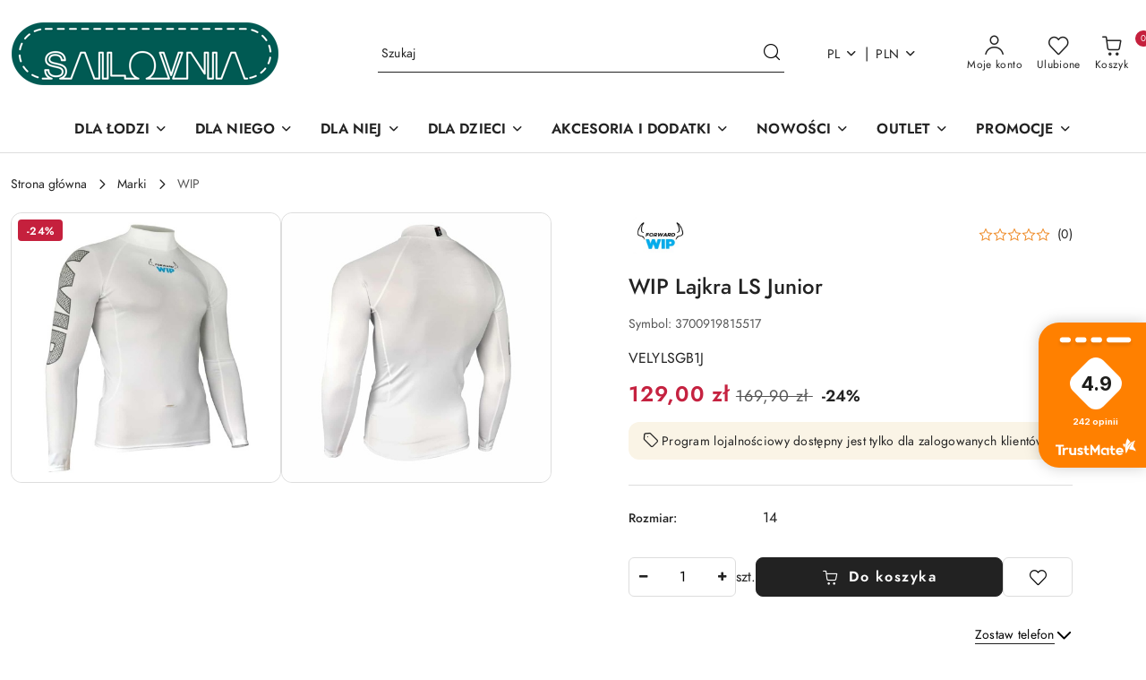

--- FILE ---
content_type: text/html; charset=utf-8
request_url: https://sailovnia.pl/WIP-Lajkra-LS-Junior-p11624
body_size: 34242
content:
<!DOCTYPE html>
<html lang="pl" currency="PLN"  class=" ">
	<head>
		<meta http-equiv="Content-Type" content="text/html; charset=UTF-8" />
		<meta name="description" content="WIP Lajkra LS Junior WIP Lajkra LS Junior - Long Sleeve Rashguard Lajkra WIP z długim rękawem (Rashguard) to idealna odzież ochronna dla młodych sportowców na ciepłe dni, szczególnie do sportów wodnych. Zapewnia komfort i ochronę przed słońcem oraz otarci">
		<meta name="keywords" content="Sailovnia, sklep, żeglarski, akcesoria żeglarskie, pianki, liny, żagle, bloki, kabestany, zhik, harken, rooster, laser, ilca holt, lalizas, żeglarstwo, sztormiak, pianka, longjohn, lajkra, buty piankowe, rękawiczki jacht, farby, chemia jachtowa, PolarWave">
					<meta name="generator" content="Sky-Shop">
						<meta name="author" content="Sklep żeglarski Sailovnia - działa na oprogramowaniu sklepów internetowych Sky-Shop.pl">
		<meta name="viewport" content="width=device-width, initial-scale=1.0">
		<meta name="skin_id" content="flex">
		<meta property="og:title" content="WIP Lajkra LS Junior &gt; Forward WIP">
		<meta property="og:description" content="WIP Lajkra LS Junior WIP Lajkra LS Junior - Long Sleeve Rashguard Lajkra WIP z długim rękawem (Rashguard) to idealna odzież ochronna dla młodych sportowców na ciepłe dni, szczególnie do sportów wodnych. Zapewnia komfort i ochronę przed słońcem oraz otarci">
					<meta property="og:image" content="https://sailovnia.pl/images/sailovnia1/3000-4000/WIP-Lajkra-LS-Junior_%5B3941%5D_568.jpg">
			<meta property="og:image:type" content="image/jpeg">
			<meta property="og:image:width" content="568">
			<meta property="og:image:height" content="568">
			<link rel="image_src" href="https://sailovnia.pl/images/sailovnia1/3000-4000/WIP-Lajkra-LS-Junior_%5B3941%5D_568.jpg">
							<link rel="shortcut icon" href="/upload/sailovnia1/favicon.png">
									<link rel="next" href="https://sailovnia.pl/WIP-Lajkra-LS-Junior-p11624/pa/2#scr">
							<link rel="canonical" href="https://sailovnia.pl/WIP-Lajkra-LS-Junior-p11624">
						<title>WIP Lajkra LS Junior &gt; Forward WIP</title>
		<!-- Google Tag Manager -->
<script>(function(w,d,s,l,i){w[l]=w[l]||[];w[l].push({'gtm.start':
new Date().getTime(),event:'gtm.js'});var f=d.getElementsByTagName(s)[0],
j=d.createElement(s),dl=l!='dataLayer'?'&l='+l:'';j.async=true;j.src=
'https://www.googletagmanager.com/gtm.js?id='+i+dl;f.parentNode.insertBefore(j,f);
})(window,document,'script','dataLayer','GTM-PGM6TDD');</script>
<!-- End Google Tag Manager -->

				


    <script type="text/plain" data-cookiecategory="marketing">
        !function(f, b, e, v, n, t, s) {
            if (f.fbq) return;
            n = f.fbq = function() {
                n.callMethod ?
                    n.callMethod.apply(n, arguments) : n.queue.push(arguments)
            };
            if (!f._fbq) f._fbq = n;
            n.push = n;
            n.loaded = !0;
            n.version = '2.0';
            n.queue = [];
            t = b.createElement(e);
            t.async = !0;
            t.src = v;
            s = b.getElementsByTagName(e)[0];
            s.parentNode.insertBefore(t, s)
        }(window,
            document, 'script', 'https://connect.facebook.net/en_US/fbevents.js');
        fbq('init', '2789877771314595');

				fbq('track', 'PageView', {}, { eventID: 'PageView.0468680001764096867' } );
				fbq('track', 'ViewContent', {"value":129,"currency":"PLN","content_ids":[11624],"content_type":"product","content_name":"WIP Lajkra LS Junior"}, { eventID: 'ViewContent.0468680001764096867' } );
		    </script>
    <noscript>
        <img height="1" width="1" src="https://www.facebook.com/tr?id=2789877771314595&ev=&noscript=1">
    </noscript>

<!-- edrone -->



	
        <script>
        const getCookie = (name) => {
            const pair = document.cookie.split('; ').find(x => x.startsWith(name+'='))
            if (pair) {
                return JSON.parse(pair.split('=')[1])
            }
        }

        const ccCookie = getCookie('cc_cookie')

        window.dataLayer = window.dataLayer || [];
        function gtag(){dataLayer.push(arguments);}

        gtag('consent', 'default', {
            'ad_storage': 'denied',
            'analytics_storage': 'denied',
            'ad_user_data': 'denied',
            'ad_personalization':  'denied',
            'security_storage': 'denied',
            'personalization_storage': 'denied',
            'functionality_storage': 'denied',
            wait_for_update: 500
        });

        // --- MICROSOFT ---
        window.uetq = window.uetq || [];
        window.uetq.push('consent', 'default', {
            'ad_storage': 'denied'
        });

        if (ccCookie) {
            gtag('consent', 'update', {
                'ad_storage': ccCookie.categories.includes('marketing') ? 'granted' : 'denied',
                'analytics_storage': ccCookie.categories.includes('analytics') ? 'granted' : 'denied',
                'ad_user_data': ccCookie.categories.includes('marketing') ? 'granted' : 'denied',
                'ad_personalization':  ccCookie.categories.includes('marketing') ? 'granted' : 'denied',
                'security_storage': 'granted',
                'personalization_storage': 'granted',
                'functionality_storage': 'granted'
            });

            // --- MICROSOFT ---
            window.uetq.push('consent', 'update', {
                'ad_storage': ccCookie.categories.includes('marketing') ? 'granted' : 'denied'
            });
        }

    </script>
        <script async src="https://www.googletagmanager.com/gtag/js?id=G-F95B2Y1XR1"></script>
    <script>
        window.dataLayer = window.dataLayer || [];
        function gtag(){dataLayer.push(arguments);}
        gtag('js', new Date());

        gtag('config', 'G-F95B2Y1XR1');
    </script>
	


	<script>
		var GA_4_PRODUCTS_DATA =  [{"item_id":11624,"item_brand":"Forward WIP","item_category":"WIP"}] ;
			</script>







		<script type="text/javascript">

			function imageLoaded(element, target = "prev") {
				let siblingElement;
				if (target === "prev") {
					siblingElement = element.previousElementSibling;
				} else if (target === "link") {
					siblingElement = element.parentElement.previousElementSibling;
				}
				if (siblingElement && (siblingElement.classList.contains("fa") || siblingElement.classList.contains("icon-refresh"))) {
					siblingElement.style.display = "none";
				}
			}
			</script>

        		<link rel="stylesheet" href="/view/new/scheme/public/_common/scss/libs/bootstrap5.min.css">
		<link rel="stylesheet"  href="/view/new/scheme/public/_common/scss/libs/angular-material.min.css">
		
		<link rel="stylesheet" href="/view/new/userContent/sailovnia1/style.css?v=683">
		<!-- Google Tag Manager -->
<script>(function(w,d,s,l,i){w[l]=w[l]||[];w[l].push({'gtm.start':
new Date().getTime(),event:'gtm.js'});var f=d.getElementsByTagName(s)[0],
j=d.createElement(s),dl=l!='dataLayer'?'&l='+l:'';j.async=true;j.src=
'https://www.googletagmanager.com/gtm.js?id='+i+dl;f.parentNode.insertBefore(j,f);
})(window,document,'script','dataLayer','GTM-5RJWLWH');</script>
<!-- End Google Tag Manager -->

<meta name="facebook-domain-verification" content="vxw8xz6fnqjledfj87w1lyfsx75xwd">
		
		<script src="/view/new/scheme/public/_common/js/libs/promise/promise.min.js"></script>
		<script src="/view/new/scheme/public/_common/js/libs/jquery/jquery.min.js"></script>
		<script src="/view/new/scheme/public/_common/js/libs/angularjs/angularjs.min.js"></script>
	</head>
	<body 		  data-coupon-codes-active="1"
		  data-free-delivery-info-active="1"
		  data-generate-pdf-config="PRODUCT_AND_CART"
		  data-hide-price="0"
		  data-is-user-logged-id="0"
		  data-loyalty-points-active="1"
		  data-cart-simple-info-quantity="0"
		  data-cart-simple-info-price="0,00 zł"
		  data-base="PLN"
		  data-used="PLN|zł"
		  data-rates="'PLN':1,'EUR':4.2301,'CZK':0.1752"
		  data-decimal-hide="0"
		  data-decimal=","
		  data-thousand=" "
		   data-js-hash="e4193789bf"		  data-gtag-events="true" data-gtag-id="G-F95B2Y1XR1"		  		  class="		  		  		  		  "
		  		  		  		  		  data-hurt-price-type=""
		  data-hurt-price-text=""
		  		  data-tax="23"
	>
		<!-- Google Tag Manager (noscript) -->
<noscript><iframe src="https://www.googletagmanager.com/ns.html?id=GTM-5RJWLWH"
height="0" width="0" style="display:none;visibility:hidden"></iframe></noscript>
<!-- End Google Tag Manager (noscript) -->

<div id="a8172f52-9a99-462d-8b0a-70e0720d9b05"></div>
<script defer src="https://trustmate.io/widget/api/a8172f52-9a99-462d-8b0a-70e0720d9b05/script"></script>



<script>

function trustmateProductWidget() {

 var productId = 11624;

 if (productId) {

  var trustmateWidgetId = '2b48db37-c1c8-40ce-80a5-0f19b63c0760';

  var trustmateWidgetContainer = document.createElement("div");

  trustmateWidgetContainer.setAttribute("id", trustmateWidgetId);

  var referenceNode = document.querySelector('section.product-tabs');

  referenceNode.parentNode.insertBefore(trustmateWidgetContainer, referenceNode.nextSibling);

  var trustmateWidgetUrl = "https://trustmate.io/api/widget/" + trustmateWidgetId + "/script?product=" + productId;

  var trustmateWidgetScript = document.createElement("script");

  trustmateWidgetScript.setAttribute("src", trustmateWidgetUrl.toString());

  trustmateWidgetScript.setAttribute("async", "false");

  document.body.appendChild(trustmateWidgetScript);

 }

}  


if (document.readyState === "complete" || document.readyState === "interactive") {

 setTimeout(trustmateProductWidget, 1);

} else {

 document.addEventListener("DOMContentLoaded", trustmateProductWidget);

}

</script>
		
					
<!-- Google Tag Manager (noscript) -->
<noscript>
    <iframe src="https://www.googletagmanager.com/ns.html?id=G-F95B2Y1XR1"
                  height="0" width="0" style="display:none;visibility:hidden"></iframe>
</noscript>
<!-- End Google Tag Manager (noscript) -->
		


<div id="aria-live" role="alert" aria-live="assertive" class="sr-only">&nbsp;</div>
<main class="skyshop-container" data-ng-app="SkyShopModule">
		
<div class="header_topbar_logo_search_basket-wrapper header_wrapper" data-ng-controller="CartCtrl" data-ng-init="init({type: 'QUICK_CART', turnOffSales: 0})">
        
<md-sidenav role="dialog" aria-modal="true" ng-cloak md-component-id="mobile-cart" class="md-sidenav-right position-fixed full-width-sidenav" sidenav-swipe>
    <md-content layout-padding="">
        <div class="dropdown dropdown-quick-cart">
            
<div data-ng-if="data.cartSelected || data.hidePrice" id="header_cart" class="header_cart">
    <!--googleoff: all-->

    <div class="header_cart_title d-flex align-items-center justify-content-between hidden-on-desktop">
        <span class="sky-f-body-bold">Koszyk (<span data-ng-bind="data.cartAmount">0</span>)</span>
        <button aria-label="Zamknij podgląd koszyka" class="border-0 bg-transparent d-flex" data-ng-keydown="closeMobileCart($event)" data-ng-click="closeMobileCart($event)"><span class="icon-close_24 icon-24 icon-600"></span></button>
    </div>

    <div data-ng-if="data.cartSelected.items.length" class="products-scroll" data-scrollbar>
        <ul class="products">
            <li aria-labelledby="prod-[{[$index]}]-name"
                    data-nosnippet data-ng-repeat="item in data.cartSelected.items track by item.id"
                data-ng-if="item.type !== 'GRATIS_PRODUCT'"
                class="product-tile justify-content-between d-flex align-items-start">

                <button class="d-flex flex-grow-1 border-0 bg-transparent text-decoration-children" data-ng-click="openProductPage(item.product)" data-ng-disabled="isApiPending">
                    <img class="product-image"
                         data-ng-srcset="[{[item.product.photo.url]}] 75w"
                         sizes="(max-width: 1200px) 75px, 100px"
                         data-ng-src="[{[item.product.photo.url]}]"
                         alt="[{[item.product.name]}]"
                         aria-hidden="true"/>
                    <div>
                        <h3 id="prod-[{[$index]}]-name"
                            class="product-name sky-f-small-regular text-start child-decoration">
                            <span aria-label="Produkt [{[$index+1]}]:"></span>
                            <span data-ng-bind="item.product.name"></span>
                        </h3>
                        <p class="product-total text-start">
                            <span class="sr-only">Ilość:</span>
                            <span data-ng-bind="item.quantity"></span>
                            <span aria-hidden="true">x</span>
                            <span class="sr-only">Cena jednostkowa:</span>
                            <span class="sky-f-small-bold text-lowercase" data-ng-bind-html="item.unitPriceSummary | priceFormat:''"></span>
                        </p>
                    </div>
                </button>
                <div>
                    <button aria-label="Usuń produkt z koszyka: [{[item.product.name]}]"
                            type="button"
                            class="d-flex border-0 bg-transparent p-0 m-2"
                            is-disabled="isApiPending"
                            remove-list-item
                            parent-selector-to-remove="'li'"
                            collapse-animation="true"
                            click="deleteCartItem(item.id)">
                        <span class="icon-close_circle_24 icon-18 cursor-pointer">
                        <span class="path1"></span>
                        <span class="path2"></span>
                    </span>
                    </button>

                </div>
            </li>
        </ul>
    </div>
    <div data-ng-if="!data.cartSelected.items.length"
         class="cart-empty d-flex justify-content-center align-items-center">
        <span class="sky-f-body-medium">Koszyk jest pusty</span>
    </div>
    
<section data-ng-if="cartFinalDiscountByFreeDelivery() || (data.cartFreeDelivery && data.cartFreeDelivery.status !== data.cartFreeDeliveryStatuses.NOT_AVAILABLE)" class="free_shipment sky-statement-green sky-rounded-4 sky-mb-1">
  <div data-ng-if="!cartFinalDiscountByFreeDelivery()  && data.cartFreeDelivery && data.cartFreeDelivery.missingAmount > 0">
    <p class="d-flex justify-content-center align-items-center mb-0 color-inherit">
      <span class="icon-truck icon-24 me-2"></span>
      <span class="core_addAriaLivePolite sky-f-caption-regular">
            Do bezpłatnej dostawy brakuje
        <span class="sky-f-caption-medium text-lowercase" data-ng-bind-html="data.cartFreeDelivery | priceFormat: ''">-,--</span>
        </span>
    </p>
  </div>
  <div data-ng-if="cartFinalDiscountByFreeDelivery() || data.cartFreeDelivery.missingAmount <= 0">
    <div class="cart-upper strong special free-delivery d-flex justify-content-center align-items-center">
      <span class="icon-truck icon-24 me-2 sky-text-green-dark"></span>
      <span class="core_addAriaLivePolite sky-f-caption-medium sky-text-green-dark text-uppercase">Darmowa dostawa!</span>
    </div>
  </div>
</section>    <div role="region" aria-labelledby="order_summary">
        <h3 id="order_summary" class="sr-only">Podsumowanie zamówienia</h3>
        <p class="d-flex justify-content-between color-inherit mb-0">
                <span class="sky-f-body-bold sky-letter-spacing-1per">Suma                 </span>
            <span data-ng-if="!data.hidePrice" class="price-color sky-f-body-bold sky-letter-spacing-1per"
                  data-ng-bind-html="data.cartSelected.priceSummary | priceFormat:'':true">0,00 zł</span>
            <span data-ng-if="data.hidePrice" class="sky-f-body-bold"></span>
        </p>
                <p class="quick-cart-products-actions__summary-discount-info mb-0" data-ng-if="data.cartSelected.priceSummary.final.gross != data.cartSelected.priceSummary.base.gross">
            <small>Cena uwzględnia rabaty</small>
        </p>
    </div>
    <div class="execute-order-container">
        <button type="button"
                data-ng-click="executeOrder($event)"
                data-ng-keydown="executeOrder($event)"
                class="btn btn-primary sky-f-body-bold d-block w-100">
            Realizuj zamówienie
        </button>
    </div>


    <!--googleon: all-->
</div>        </div>
    </md-content>
</md-sidenav>        <header class="header header_topbar_logo_search_basket " data-sticky="no">
        

<div class="header_searchbar_panel d-flex align-items-top">
  <div class="container-xxl">
    <div class="container container-wrapper d-flex justify-content-center">
      
<form id="header_panel_searchbar" class="header_searchbar" method="GET" action="/category/#top">

    <div class="sky-input-group-material input-group">
        <input aria-label="Wyszukaj produkt"
               class="form-control sky-f-small-regular p-1 pb-0 pt-0 pe-4 core_quickSearchAjax"
               cy-data="headerSearch"
               type="search"
               name="q"
               value=""
               placeholder="Szukaj"
               autocomplete="off"
               product-per-page="5"
                       />
                <button type="submit" value="Szukaj" aria-label="Szukaj i przejdź do wyników wyszukiwania" class="p-1 pb-0 pt-0">
            <span class="icon-search_big icon-20"></span>
        </button>
    </div>
        <div aria-live="assertive" class="aria-live-quick-search sr-only"></div>
    <div class="core_quickSearchAjaxHints hidden">
        <div class="search d-flex align-items-center flex-column">
            <div class="search-loading text-center">
                <span class="icon-refresh spinner icon-30 sky-text-black-primary"></span>
            </div>
            <div         class="search-information text-center hidden">
                <span class="information sky-f-small-regular"></span>
            </div>
            <table class="search-results w-100">
                <tr class="search-result-pattern hidden" data-id="{{:id:}}">
                    <td class="w-100" role="group">
                        <a href="#{{:url:}}" class="link d-flex">
                            <div class="search-img">
                                <img src="/view/new/img/transparent.png" data-src="{{:image:}}_60.jpg" alt=""/>
                            </div>
                            <div class="search-info">
                                <div class="search-name">
                                    <span class="sr-only">Produkt {{:position:}}:</span>
                                    <span class="sky-f-small-regular">{{:name:}}</span>
                                    <span class="sr-only">.</span>
                                </div>
                                <div class="search-price">
                                  <span  class="sky-f-small-bold {{:is_discount:}}">
                                      <span class="sr-only">Cena przed promocją:</span>
                                      <span class="core_priceFormat" data-price="{{:price:}}"></span>
                                      <span class="sr-only">.</span>
                                  </span>
                                    <span class="price sky-f-small-bold sky-text-red">
                                        <span class="sr-only">{{:aria_price:}}</span>
                                        <span class="core_priceFormat " data-price="{{:price_discount:}}"></span>
                                        <span class="sr-only">.</span>
                                    </span>
                                </div>
                            </div>
                        </a>
                    </td>
                </tr>
            </table>
            <div class="search-count hidden">
                 <button aria-label="Przejdź do wszystkich wyników wyszukiwania" type="submit" class="sky-f-small-regular border-0 bg-transparent text-decoration-children">
                     <span class="child-decoration">
                         Pokaż wszystkie:<span class="ms-1 sky-f-small-medium count"></span>
                     </span>
                 </button>
            </div>
        </div>
    </div>
    </form>      <button aria-label="Zamknij wyszukiwarkę" id="toggleHeaderSearchbarPanel" type="button" class="close-searchbar ms-2 bg-transparent border-0">
        <span class="icon-close_28 icon-28"></span>
      </button>
    </div>
  </div>
</div>
<div class="container-xxl header_with_searchbar">
  <div class="container container-wrapper">
    <div class="header-components d-flex justify-content-between align-items-center">
      <div class="logo-wrapper d-flex hidden-on-desktop">
        <div class="d-flex align-items-center w-100">
          
<div class="hidden-on-desktop d-flex align-items-center mb-3 mt-3">
    <button aria-label="Otwórz menu główne" type="button" id="mobile-open-flex-menu" class="icon-hamburger_menu icon-23 sky-cursor-pointer border-0 bg-transparent p-0 icon-black"></button>

    <div id="mobile-flex-menu" class="flex_menu">
        <div class="flex_menu_title d-flex align-items-center justify-content-between hidden-on-desktop">
            <button aria-label="Powrót do poprzedniego poziomu menu" class="flex_back_button icon-arrow_left_32 icon-600 bg-transparent border-0 p-0 icon-black" ></button>
            <span class="sky-f-body-bold title">
                <span class="ms-3 me-3 logo">
                    
<!--PARAMETERS:
    COMPONENT_CLASS
    SRC
    ALT
    DEFAULT_ALT
-->

<a href="/" class=" header_mobile_menu_logo d-flex align-items-center">
    <img data-src-old-browser=""  src="/upload/sailovnia1/logos//unnamed.png" alt=" Sklep żeglarski Sailovnia " />
</a>                </span>

            </span>
            <button id="mobile-flex-menu-close" type="button" aria-label="Zamknij menu główne" class="icon-close_24 icon-24 icon-600 mx-3 bg-transparent border-0 p-0 icon-black"></button>
        </div>
        <div class="categories-scroll scroll-content">
            <ul class="main-categories categories-level-1">
                
                                                <li>
                    <a
                              role="button" aria-haspopup="true"  tabindex="0"                            data-title="DLA ŁODZI" ">
                        <span>DLA ŁODZI</span>
                        <span class="icon-arrow_right_16 icon-16 icon-600"></span>
                    </a>
                                            <ul aria-label="Lista opcji dla: DLA ŁODZI" class="categories-level-2">
                                                                                                <li>
                                        <a role="button" aria-haspopup="true" tabindex="0" data-title="DLA ŁODZI" href="/DLA-LODZI-c292">
                                            <span>DLA ŁODZI</span>
                                                                                            <span class="icon-arrow_right_16 icon-16 icon-600"></span>
                                                                                    </a>
                                                                                    <ul>
                                                                                                    <li>
                                                        <a data-title="Osprzęt" href="/Osprzet-c20">
                                                            <span>Osprzęt</span>
                                                        </a>
                                                    </li>
                                                                                                    <li>
                                                        <a data-title="Bezpieczeństwo" href="/Bezpieczenstwo-c24">
                                                            <span>Bezpieczeństwo</span>
                                                        </a>
                                                    </li>
                                                                                                    <li>
                                                        <a data-title="Naprawa i konserwacja" href="/Naprawa-i-konserwacja-c205">
                                                            <span>Naprawa i konserwacja</span>
                                                        </a>
                                                    </li>
                                                                                                    <li>
                                                        <a data-title="Elektryka jachtowa" href="/Elektryka-jachtowa-c290">
                                                            <span>Elektryka jachtowa</span>
                                                        </a>
                                                    </li>
                                                                                            </ul>
                                                                                                                            </ul>
                                    </li>
                                
                
                                                                                <li>
                    <a
                              role="button" aria-haspopup="true"  tabindex="0"                            data-title="DLA NIEGO" ">
                        <span>DLA NIEGO</span>
                        <span class="icon-arrow_right_16 icon-16 icon-600"></span>
                    </a>
                                            <ul aria-label="Lista opcji dla: DLA NIEGO" class="categories-level-2">
                                                                                                <li>
                                        <a role="button" aria-haspopup="true" tabindex="0" data-title="DLA NIEGO" href="/DLA-NIEGO-c294">
                                            <span>DLA NIEGO</span>
                                                                                            <span class="icon-arrow_right_16 icon-16 icon-600"></span>
                                                                                    </a>
                                                                                    <ul>
                                                                                                    <li>
                                                        <a data-title="ODZIEŻ" href="/ODZIEZ-c296">
                                                            <span>ODZIEŻ</span>
                                                        </a>
                                                    </li>
                                                                                                    <li>
                                                        <a data-title="OBUWIE" href="/OBUWIE-c299">
                                                            <span>OBUWIE</span>
                                                        </a>
                                                    </li>
                                                                                            </ul>
                                                                                                                            </ul>
                                    </li>
                                
                
                                                                                <li>
                    <a
                              role="button" aria-haspopup="true"  tabindex="0"                            data-title="DLA NIEJ" ">
                        <span>DLA NIEJ</span>
                        <span class="icon-arrow_right_16 icon-16 icon-600"></span>
                    </a>
                                            <ul aria-label="Lista opcji dla: DLA NIEJ" class="categories-level-2">
                                                                                                <li>
                                        <a role="button" aria-haspopup="true" tabindex="0" data-title="DLA NIEJ" href="/DLA-NIEJ-c293">
                                            <span>DLA NIEJ</span>
                                                                                            <span class="icon-arrow_right_16 icon-16 icon-600"></span>
                                                                                    </a>
                                                                                    <ul>
                                                                                                    <li>
                                                        <a data-title="ODZIEŻ" href="/ODZIEZ-c297">
                                                            <span>ODZIEŻ</span>
                                                        </a>
                                                    </li>
                                                                                                    <li>
                                                        <a data-title="OBUWIE" href="/OBUWIE-c300">
                                                            <span>OBUWIE</span>
                                                        </a>
                                                    </li>
                                                                                            </ul>
                                                                                                                            </ul>
                                    </li>
                                
                
                                                                                <li>
                    <a
                              role="button" aria-haspopup="true"  tabindex="0"                            data-title="DLA DZIECI" ">
                        <span>DLA DZIECI</span>
                        <span class="icon-arrow_right_16 icon-16 icon-600"></span>
                    </a>
                                            <ul aria-label="Lista opcji dla: DLA DZIECI" class="categories-level-2">
                                                                                                <li>
                                        <a role="button" aria-haspopup="true" tabindex="0" data-title="DLA DZIECI" href="/DLA-DZIECI-c295">
                                            <span>DLA DZIECI</span>
                                                                                            <span class="icon-arrow_right_16 icon-16 icon-600"></span>
                                                                                    </a>
                                                                                    <ul>
                                                                                                    <li>
                                                        <a data-title="ODZIEŻ" href="/ODZIEZ-c298">
                                                            <span>ODZIEŻ</span>
                                                        </a>
                                                    </li>
                                                                                                    <li>
                                                        <a data-title="OBUWIE" href="/OBUWIE-c301">
                                                            <span>OBUWIE</span>
                                                        </a>
                                                    </li>
                                                                                            </ul>
                                                                                                                            </ul>
                                    </li>
                                
                
                                                                                <li>
                    <a
                              role="button" aria-haspopup="true"  tabindex="0"                            data-title="AKCESORIA I DODATKI" ">
                        <span>AKCESORIA I DODATKI</span>
                        <span class="icon-arrow_right_16 icon-16 icon-600"></span>
                    </a>
                                            <ul aria-label="Lista opcji dla: AKCESORIA I DODATKI" class="categories-level-2">
                                                                                                <li>
                                        <a role="button" aria-haspopup="true" tabindex="0" data-title="AKCESORIA I DODATKI" href="/AKCESORIA-I-DODATKI-c302">
                                            <span>AKCESORIA I DODATKI</span>
                                                                                            <span class="icon-arrow_right_16 icon-16 icon-600"></span>
                                                                                    </a>
                                                                                    <ul>
                                                                                                    <li>
                                                        <a data-title="CZAPKI" href="/CZAPKI-c305">
                                                            <span>CZAPKI</span>
                                                        </a>
                                                    </li>
                                                                                                    <li>
                                                        <a data-title="RĘKAWICE" href="/REKAWICE-c306">
                                                            <span>RĘKAWICE</span>
                                                        </a>
                                                    </li>
                                                                                                    <li>
                                                        <a data-title="SKARPETKI" href="/SKARPETKI-c307">
                                                            <span>SKARPETKI</span>
                                                        </a>
                                                    </li>
                                                                                                    <li>
                                                        <a data-title="OKULARY" href="/OKULARY-c308">
                                                            <span>OKULARY</span>
                                                        </a>
                                                    </li>
                                                                                                    <li>
                                                        <a data-title="KASKI" href="/KASKI-c309">
                                                            <span>KASKI</span>
                                                        </a>
                                                    </li>
                                                                                                    <li>
                                                        <a data-title="PASKI DO SPODNI" href="/PASKI-DO-SPODNI-c310">
                                                            <span>PASKI DO SPODNI</span>
                                                        </a>
                                                    </li>
                                                                                                    <li>
                                                        <a data-title="TORBY, WORKI I PLECAKI" href="/TORBY-WORKI-I-PLECAKI-c311">
                                                            <span>TORBY, WORKI I PLECAKI</span>
                                                        </a>
                                                    </li>
                                                                                                    <li>
                                                        <a data-title="KOMINY, APASZKI I KOMINIARKI" href="/KOMINY-APASZKI-I-KOMINIARKI-c312">
                                                            <span>KOMINY, APASZKI I KOMINIARKI</span>
                                                        </a>
                                                    </li>
                                                                                                    <li>
                                                        <a data-title="PONCHA I RĘCZNIKI" href="/PONCHA-I-RECZNIKI-c313">
                                                            <span>PONCHA I RĘCZNIKI</span>
                                                        </a>
                                                    </li>
                                                                                                    <li>
                                                        <a data-title="UPRZĘŻE TRAPEZOWE" href="/UPRZEZE-TRAPEZOWE-c314">
                                                            <span>UPRZĘŻE TRAPEZOWE</span>
                                                        </a>
                                                    </li>
                                                                                                    <li>
                                                        <a data-title="NA PREZENT" href="/NA-PREZENT-c281">
                                                            <span>NA PREZENT</span>
                                                        </a>
                                                    </li>
                                                                                            </ul>
                                                                                                                            </ul>
                                    </li>
                                
                
                                                                                <li>
                    <a
                                                          data-title="NOWOŚCI" href="https://sailovnia.pl/Nowosci-c280"">
                        <span>NOWOŚCI</span>
                        <span class="icon-arrow_right_16 icon-16 icon-600"></span>
                    </a>
                                            <ul aria-label="Lista opcji dla: NOWOŚCI" class="categories-level-2">
                                                                                                <li>
                                        <a  data-title="NOWOŚCI" href="/NOWOSCI-c280">
                                            <span>NOWOŚCI</span>
                                                                                    </a>
                                                                                                                            </ul>
                                    </li>
                                
                
                                                                                <li>
                    <a
                                                          data-title="OUTLET" href="https://sailovnia.pl/Outlet-c279"">
                        <span>OUTLET</span>
                        <span class="icon-arrow_right_16 icon-16 icon-600"></span>
                    </a>
                                            <ul aria-label="Lista opcji dla: OUTLET" class="categories-level-2">
                                                                                                <li>
                                        <a  data-title="OUTLET" href="/OUTLET-c279">
                                            <span>OUTLET</span>
                                                                                    </a>
                                                                                                                            </ul>
                                    </li>
                                
                
                                                                                <li>
                    <a
                                                          data-title="PROMOCJE" href="https://sailovnia.pl/PROMOCJE-c256"">
                        <span>PROMOCJE</span>
                        <span class="icon-arrow_right_16 icon-16 icon-600"></span>
                    </a>
                                            <ul aria-label="Lista opcji dla: PROMOCJE" class="categories-level-2">
                                                                                                <li>
                                        <a  data-title="PROMOCJE" href="/PROMOCJE-c256">
                                            <span>PROMOCJE</span>
                                                                                    </a>
                                                                                                                            </ul>
                                    </li>
                                
                
                                                            </ul>
        </div>

    </div>
</div>
          <div class="ms-3 me-3 flex-grow-1">
            
<!--PARAMETERS:
    COMPONENT_CLASS
    SRC
    ALT
    DEFAULT_ALT
-->

<a href="/" class="d-flex align-items-center">
    <img data-src-old-browser=""  src="/upload/sailovnia1/logos//unnamed.png" alt=" Sklep żeglarski Sailovnia " />
</a>          </div>
        </div>

        
<!-- PARAMETERS:
     SEARCH_ICON_HIDDEN_ON_DESKTOP
     ICON_LABELS_HIDDEN_ON_DESKTOP

     HIDE_SEARCH
     HIDE_ACCOUNT
     HIDE_CART
     HIDE_MENU_ON_DESKTOP
     CART_SUFFIX_ID

 -->

<nav class=" hidden-on-desktop header_user_menu sky-navbar navbar navbar-expand-lg sky-mt-2-5 sky-mb-2-5 col justify-content-end">
    <ul class="navbar-nav d-flex flex-flow-nowrap align-items-center">
            <li class="nav-item
                hidden-on-desktop">
            <button aria-label="Otwórz wyszukiwarkę" id="toggleHeaderSearchbarPanel" type="button" class="nav-link d-flex flex-column align-items-center bg-transparent border-0">
                <span class="icon-search_big icon-24"></span>
                <span aria-hidden="true" class="sky-f-caption-regular text-nowrap hidden-on-mobile">Szukaj</span>            </button>
        </li>
    
    
                <li class="
                nav-item position-relative">
            <button type="button" aria-label="Liczba ulubionych produktów: 0" class="core_openStore nav-link d-flex flex-column align-items-center bg-transparent border-0">
                <span class="icon-favourite_outline icon-24"></span>
                <span class="sky-f-caption-regular hidden-on-mobile ">Ulubione</span>
                            </button>
        </li>
                                            <li class="
                                        nav-item quick-cart dropdown" >
                    <button
                            id="header-cart-button-mobile"
                            aria-label="Liczba produktów w koszyku: [{[data.cartAmount]}]"
                            aria-haspopup="true"
                            aria-expanded="false"
                            aria-controls="header-cart-menu-mobile"
                            class="nav-link cart-item dropdown-toggle d-flex flex-column align-items-center position-relative bg-transparent border-0"
                            type="button"
                            data-bs-toggle="dropdown"
                            data-ng-keydown="openMobileCart($event)"
                            data-ng-click="openMobileCart($event)" data-ng-mouseenter="loadMobileCart()">
                                    <span class="icon-shipping_bag icon-24"></span>
                                    <span class="sky-f-caption-regular text-nowrap hidden-on-mobile ">Koszyk</span>
                                    <span class="translate-middle sky-badge badge-cart-amount">
                                        <span data-ng-bind="data.cartAmount" class="sky-f-number-in-circle">0</span>
                                    </span>
                    </button>
                    <ul id="header-cart-menu-mobile"  class="dropdown-menu dropdown-quick-cart ">
                                                    <li ng-cloak data-ng-if="data.initCartAmount">
                                
<div data-ng-if="data.cartSelected || data.hidePrice" id="header_cart" class="header_cart">
    <!--googleoff: all-->

    <div class="header_cart_title d-flex align-items-center justify-content-between hidden-on-desktop">
        <span class="sky-f-body-bold">Koszyk (<span data-ng-bind="data.cartAmount">0</span>)</span>
        <button aria-label="Zamknij podgląd koszyka" class="border-0 bg-transparent d-flex" data-ng-keydown="closeMobileCart($event)" data-ng-click="closeMobileCart($event)"><span class="icon-close_24 icon-24 icon-600"></span></button>
    </div>

    <div data-ng-if="data.cartSelected.items.length" class="products-scroll" data-scrollbar>
        <ul class="products">
            <li aria-labelledby="prod-[{[$index]}]-name"
                    data-nosnippet data-ng-repeat="item in data.cartSelected.items track by item.id"
                data-ng-if="item.type !== 'GRATIS_PRODUCT'"
                class="product-tile justify-content-between d-flex align-items-start">

                <button class="d-flex flex-grow-1 border-0 bg-transparent text-decoration-children" data-ng-click="openProductPage(item.product)" data-ng-disabled="isApiPending">
                    <img class="product-image"
                         data-ng-srcset="[{[item.product.photo.url]}] 75w"
                         sizes="(max-width: 1200px) 75px, 100px"
                         data-ng-src="[{[item.product.photo.url]}]"
                         alt="[{[item.product.name]}]"
                         aria-hidden="true"/>
                    <div>
                        <h3 id="prod-[{[$index]}]-name"
                            class="product-name sky-f-small-regular text-start child-decoration">
                            <span aria-label="Produkt [{[$index+1]}]:"></span>
                            <span data-ng-bind="item.product.name"></span>
                        </h3>
                        <p class="product-total text-start">
                            <span class="sr-only">Ilość:</span>
                            <span data-ng-bind="item.quantity"></span>
                            <span aria-hidden="true">x</span>
                            <span class="sr-only">Cena jednostkowa:</span>
                            <span class="sky-f-small-bold text-lowercase" data-ng-bind-html="item.unitPriceSummary | priceFormat:''"></span>
                        </p>
                    </div>
                </button>
                <div>
                    <button aria-label="Usuń produkt z koszyka: [{[item.product.name]}]"
                            type="button"
                            class="d-flex border-0 bg-transparent p-0 m-2"
                            is-disabled="isApiPending"
                            remove-list-item
                            parent-selector-to-remove="'li'"
                            collapse-animation="true"
                            click="deleteCartItem(item.id)">
                        <span class="icon-close_circle_24 icon-18 cursor-pointer">
                        <span class="path1"></span>
                        <span class="path2"></span>
                    </span>
                    </button>

                </div>
            </li>
        </ul>
    </div>
    <div data-ng-if="!data.cartSelected.items.length"
         class="cart-empty d-flex justify-content-center align-items-center">
        <span class="sky-f-body-medium">Koszyk jest pusty</span>
    </div>
    
<section data-ng-if="cartFinalDiscountByFreeDelivery() || (data.cartFreeDelivery && data.cartFreeDelivery.status !== data.cartFreeDeliveryStatuses.NOT_AVAILABLE)" class="free_shipment sky-statement-green sky-rounded-4 sky-mb-1">
  <div data-ng-if="!cartFinalDiscountByFreeDelivery()  && data.cartFreeDelivery && data.cartFreeDelivery.missingAmount > 0">
    <p class="d-flex justify-content-center align-items-center mb-0 color-inherit">
      <span class="icon-truck icon-24 me-2"></span>
      <span class="core_addAriaLivePolite sky-f-caption-regular">
            Do bezpłatnej dostawy brakuje
        <span class="sky-f-caption-medium text-lowercase" data-ng-bind-html="data.cartFreeDelivery | priceFormat: ''">-,--</span>
        </span>
    </p>
  </div>
  <div data-ng-if="cartFinalDiscountByFreeDelivery() || data.cartFreeDelivery.missingAmount <= 0">
    <div class="cart-upper strong special free-delivery d-flex justify-content-center align-items-center">
      <span class="icon-truck icon-24 me-2 sky-text-green-dark"></span>
      <span class="core_addAriaLivePolite sky-f-caption-medium sky-text-green-dark text-uppercase">Darmowa dostawa!</span>
    </div>
  </div>
</section>    <div role="region" aria-labelledby="order_summary">
        <h3 id="order_summary" class="sr-only">Podsumowanie zamówienia</h3>
        <p class="d-flex justify-content-between color-inherit mb-0">
                <span class="sky-f-body-bold sky-letter-spacing-1per">Suma                 </span>
            <span data-ng-if="!data.hidePrice" class="price-color sky-f-body-bold sky-letter-spacing-1per"
                  data-ng-bind-html="data.cartSelected.priceSummary | priceFormat:'':true">0,00 zł</span>
            <span data-ng-if="data.hidePrice" class="sky-f-body-bold"></span>
        </p>
                <p class="quick-cart-products-actions__summary-discount-info mb-0" data-ng-if="data.cartSelected.priceSummary.final.gross != data.cartSelected.priceSummary.base.gross">
            <small>Cena uwzględnia rabaty</small>
        </p>
    </div>
    <div class="execute-order-container">
        <button type="button"
                data-ng-click="executeOrder($event)"
                data-ng-keydown="executeOrder($event)"
                class="btn btn-primary sky-f-body-bold d-block w-100">
            Realizuj zamówienie
        </button>
    </div>


    <!--googleon: all-->
</div>                            </li>
                                            </ul>
                </li>
                        </ul>
</nav>      </div>

      <div class="options-wrapper d-flex justify-content-between w-100 align-items-center">
        <div class="col logo-wrapper d-flex align-items-center hidden-on-mobile sky-me-2-5 sky-mt-2-5 sky-mb-2-5">
          
<!--PARAMETERS:
    COMPONENT_CLASS
    SRC
    ALT
    DEFAULT_ALT
-->

<a href="/" class="d-flex align-items-center">
    <img data-src-old-browser=""  src="/upload/sailovnia1/logos//unnamed.png" alt=" Sklep żeglarski Sailovnia " />
</a>        </div>
        
<form id="header_main_searchbar" class="header_searchbar" method="GET" action="/category/#top">

    <div class="sky-input-group-material input-group">
        <input aria-label="Wyszukaj produkt"
               class="form-control sky-f-small-regular p-1 pb-0 pt-0 pe-4 core_quickSearchAjax"
               cy-data="headerSearch"
               type="search"
               name="q"
               value=""
               placeholder="Szukaj"
               autocomplete="off"
               product-per-page="5"
                       />
                <button type="submit" value="Szukaj" aria-label="Szukaj i przejdź do wyników wyszukiwania" class="p-1 pb-0 pt-0">
            <span class="icon-search_big icon-20"></span>
        </button>
    </div>
        <div aria-live="assertive" class="aria-live-quick-search sr-only"></div>
    <div class="core_quickSearchAjaxHints hidden">
        <div class="search d-flex align-items-center flex-column">
            <div class="search-loading text-center">
                <span class="icon-refresh spinner icon-30 sky-text-black-primary"></span>
            </div>
            <div         class="search-information text-center hidden">
                <span class="information sky-f-small-regular"></span>
            </div>
            <table class="search-results w-100">
                <tr class="search-result-pattern hidden" data-id="{{:id:}}">
                    <td class="w-100" role="group">
                        <a href="#{{:url:}}" class="link d-flex">
                            <div class="search-img">
                                <img src="/view/new/img/transparent.png" data-src="{{:image:}}_60.jpg" alt=""/>
                            </div>
                            <div class="search-info">
                                <div class="search-name">
                                    <span class="sr-only">Produkt {{:position:}}:</span>
                                    <span class="sky-f-small-regular">{{:name:}}</span>
                                    <span class="sr-only">.</span>
                                </div>
                                <div class="search-price">
                                  <span  class="sky-f-small-bold {{:is_discount:}}">
                                      <span class="sr-only">Cena przed promocją:</span>
                                      <span class="core_priceFormat" data-price="{{:price:}}"></span>
                                      <span class="sr-only">.</span>
                                  </span>
                                    <span class="price sky-f-small-bold sky-text-red">
                                        <span class="sr-only">{{:aria_price:}}</span>
                                        <span class="core_priceFormat " data-price="{{:price_discount:}}"></span>
                                        <span class="sr-only">.</span>
                                    </span>
                                </div>
                            </div>
                        </a>
                    </td>
                </tr>
            </table>
            <div class="search-count hidden">
                 <button aria-label="Przejdź do wszystkich wyników wyszukiwania" type="submit" class="sky-f-small-regular border-0 bg-transparent text-decoration-children">
                     <span class="child-decoration">
                         Pokaż wszystkie:<span class="ms-1 sky-f-small-medium count"></span>
                     </span>
                 </button>
            </div>
        </div>
    </div>
    </form>        <div class="col d-flex justify-content-end w-100">
          
<nav class="header_switchers sky-navbar navbar navbar-expand-lg sky-mt-2-5 sky-mb-2-5 col justify-content-end">

        <ul class="navbar-nav d-flex flex-flow-nowrap">
                            <li class="nav-item dropdown dropdown-languages">
                <button type="button" class="nav-link sky-f-small-regular dropdown-toggle text-uppercase d-flex align-items-center bg-transparent border-0" data-bs-toggle="dropdown">
                    pl
                    <span class="ms-1 icon-arrow_down_16 icon-16 icon-600"></span>
                </button>
                <ul class="dropdown-menu">
                                                            <li>
                        <a class="dropdown-item d-flex justify-content-between  active " href="/WIP-Lajkra-LS-Junior-p11624/s_lang/pl">
                            <div class="d-flex align-items-center">
                                <img loading="lazy" src="/view/new/img/ico_lang_circle/pl.png" class="icon-20 me-2" alt="Polski">
                                <span>Polski</span>
                            </div>

                                                        <span class="icon-check icon-20"></span>
                                                    </a>
                    </li>
                                                                                <li>
                        <a class="dropdown-item d-flex justify-content-between " href="/WIP-Lajkra-LS-Junior-p11624/s_lang/en">
                            <div class="d-flex align-items-center">
                                <img loading="lazy" src="/view/new/img/ico_lang_circle/en.png" class="icon-20 me-2" alt="English">
                                <span>English</span>
                            </div>

                                                    </a>
                    </li>
                                                                                <li>
                        <a class="dropdown-item d-flex justify-content-between " href="/WIP-Lajkra-LS-Junior-p11624/s_lang/cs">
                            <div class="d-flex align-items-center">
                                <img loading="lazy" src="/view/new/img/ico_lang_circle/cs.png" class="icon-20 me-2" alt="Czech">
                                <span>Czech</span>
                            </div>

                                                    </a>
                    </li>
                                                        </ul>
            </li>
                                        <li class="nav-item d-flex align-self-center">
                <span>|</span>
            </li>
                                        <li class="nav-item dropdown dropdown-currencies">
                <button type="button" class="nav-link sky-f-small-regular dropdown-toggle text-uppercase d-flex align-items-center bg-transparent border-0" data-bs-toggle="dropdown">
                    <span data-select-currency-name>PLN</span>
                    <span class="ms-1 icon-arrow_down_16 icon-16 icon-600"></span>
                </button>
                <ul class="dropdown-menu">
                                            <li>
                            <a class="dropdown-item d-flex justify-content-between active" data-select-currency-active href="#" data-select-currency="PLN|zł">
                                <div class="d-inline">
                                    <span class="currencies-name">PLN</span>
                                    <span>zł</span>
                                </div>                            
                            </a>
                        </li>
                                            <li>
                            <a class="dropdown-item d-flex justify-content-between " data-select-currency-active href="#" data-select-currency="EUR|€">
                                <div class="d-inline">
                                    <span class="currencies-name">EUR</span>
                                    <span>€</span>
                                </div>                            
                            </a>
                        </li>
                                            <li>
                            <a class="dropdown-item d-flex justify-content-between " data-select-currency-active href="#" data-select-currency="CZK|Kč">
                                <div class="d-inline">
                                    <span class="currencies-name">CZK</span>
                                    <span>Kč</span>
                                </div>                            
                            </a>
                        </li>
                                    </ul>
            </li>
                </ul>
    </nav>

          
<!-- PARAMETERS:
     SEARCH_ICON_HIDDEN_ON_DESKTOP
     ICON_LABELS_HIDDEN_ON_DESKTOP

     HIDE_SEARCH
     HIDE_ACCOUNT
     HIDE_CART
     HIDE_MENU_ON_DESKTOP
     CART_SUFFIX_ID

 -->

<nav class="header_user_menu sky-navbar navbar navbar-expand-lg sky-mt-2-5 sky-mb-2-5 col justify-content-end">
    <ul class="navbar-nav d-flex flex-flow-nowrap align-items-center">
            <li class="nav-item
         hidden-on-mobile         hidden-on-desktop">
            <button aria-label="Otwórz wyszukiwarkę" id="toggleHeaderSearchbarPanel" type="button" class="nav-link d-flex flex-column align-items-center bg-transparent border-0">
                <span class="icon-search_big icon-24"></span>
                <span aria-hidden="true" class="sky-f-caption-regular text-nowrap hidden-on-mobile">Szukaj</span>            </button>
        </li>
    
            <li class="nav-item dropdown">
            <button
                    id="header-user-account-button"
                    aria-label="Moje konto"
                    aria-haspopup="true"
                    aria-expanded="false"
                    aria-controls="header-user-account-menu"
                    class="nav-link account-item dropdown-toggle d-flex flex-column align-items-center bg-transparent border-0"
                    type="button"
                    data-bs-toggle="dropdown">
                <span class="icon-user icon-24"></span>
                <span class="sky-f-caption-regular text-nowrap ">Moje konto</span>
                <span class="hidden-on-desktop icon-arrow_down_16 icon-16 icon-600"></span>
            </button>
            <ul id="header-user-account-menu" class="dropdown-menu">
                                    <li>
                        <a aria-label="Zaloguj się" class="dropdown-item d-flex" href="/login/">
                            <span class="sky-f-caption-regular">Zaloguj się</span>
                        </a>
                    </li>
                    <li>
                        <a aria-label="Zarejestruj się" class="dropdown-item d-flex" href="/register/">
                            <span class="sky-f-caption-regular">Zarejestruj się</span>
                        </a>
                    </li>
                                    <li>
                        <a aria-label="Dodaj zgłoszenie" class="dropdown-item d-flex" href="/ticket/add/" rel="nofollow">
                            <span class="sky-f-caption-regular">Dodaj zgłoszenie</span>
                        </a>
                    </li>

                                    <li>
                        <a aria-label="Zgody cookies" class="dropdown-item d-flex" data-cc="c-settings" href="#" rel="nofollow">
                            <span class="sky-f-caption-regular">Zgody cookies</span>
                        </a>
                    </li>
                
                            </ul>
        </li>
    
                <li class="
         hidden-on-mobile         nav-item position-relative">
            <button type="button" aria-label="Liczba ulubionych produktów: 0" class="core_openStore nav-link d-flex flex-column align-items-center bg-transparent border-0">
                <span class="icon-favourite_outline icon-24"></span>
                <span class="sky-f-caption-regular hidden-on-mobile ">Ulubione</span>
                            </button>
        </li>
                                            <li class="
                     hidden-on-mobile                     nav-item quick-cart dropdown" cy-data="headerCart">
                    <button
                            id="header-cart-button-desktop"
                            aria-label="Liczba produktów w koszyku: [{[data.cartAmount]}]"
                            aria-haspopup="true"
                            aria-expanded="false"
                            aria-controls="header-cart-menu-desktop"
                            class="nav-link cart-item dropdown-toggle d-flex flex-column align-items-center position-relative bg-transparent border-0"
                            type="button"
                            data-bs-toggle="dropdown"
                            data-ng-keydown="openMobileCart($event)"
                            data-ng-click="openMobileCart($event)" data-ng-mouseenter="loadMobileCart()">
                                    <span class="icon-shipping_bag icon-24"></span>
                                    <span class="sky-f-caption-regular text-nowrap hidden-on-mobile ">Koszyk</span>
                                    <span class="translate-middle sky-badge badge-cart-amount">
                                        <span data-ng-bind="data.cartAmount" class="sky-f-number-in-circle">0</span>
                                    </span>
                    </button>
                    <ul id="header-cart-menu-desktop"  class="dropdown-menu dropdown-quick-cart ">
                                                    <li ng-cloak data-ng-if="data.initCartAmount">
                                
<div data-ng-if="data.cartSelected || data.hidePrice" id="header_cart" class="header_cart">
    <!--googleoff: all-->

    <div class="header_cart_title d-flex align-items-center justify-content-between hidden-on-desktop">
        <span class="sky-f-body-bold">Koszyk (<span data-ng-bind="data.cartAmount">0</span>)</span>
        <button aria-label="Zamknij podgląd koszyka" class="border-0 bg-transparent d-flex" data-ng-keydown="closeMobileCart($event)" data-ng-click="closeMobileCart($event)"><span class="icon-close_24 icon-24 icon-600"></span></button>
    </div>

    <div data-ng-if="data.cartSelected.items.length" class="products-scroll" data-scrollbar>
        <ul class="products">
            <li aria-labelledby="prod-[{[$index]}]-name"
                    data-nosnippet data-ng-repeat="item in data.cartSelected.items track by item.id"
                data-ng-if="item.type !== 'GRATIS_PRODUCT'"
                class="product-tile justify-content-between d-flex align-items-start">

                <button class="d-flex flex-grow-1 border-0 bg-transparent text-decoration-children" data-ng-click="openProductPage(item.product)" data-ng-disabled="isApiPending">
                    <img class="product-image"
                         data-ng-srcset="[{[item.product.photo.url]}] 75w"
                         sizes="(max-width: 1200px) 75px, 100px"
                         data-ng-src="[{[item.product.photo.url]}]"
                         alt="[{[item.product.name]}]"
                         aria-hidden="true"/>
                    <div>
                        <h3 id="prod-[{[$index]}]-name"
                            class="product-name sky-f-small-regular text-start child-decoration">
                            <span aria-label="Produkt [{[$index+1]}]:"></span>
                            <span data-ng-bind="item.product.name"></span>
                        </h3>
                        <p class="product-total text-start">
                            <span class="sr-only">Ilość:</span>
                            <span data-ng-bind="item.quantity"></span>
                            <span aria-hidden="true">x</span>
                            <span class="sr-only">Cena jednostkowa:</span>
                            <span class="sky-f-small-bold text-lowercase" data-ng-bind-html="item.unitPriceSummary | priceFormat:''"></span>
                        </p>
                    </div>
                </button>
                <div>
                    <button aria-label="Usuń produkt z koszyka: [{[item.product.name]}]"
                            type="button"
                            class="d-flex border-0 bg-transparent p-0 m-2"
                            is-disabled="isApiPending"
                            remove-list-item
                            parent-selector-to-remove="'li'"
                            collapse-animation="true"
                            click="deleteCartItem(item.id)">
                        <span class="icon-close_circle_24 icon-18 cursor-pointer">
                        <span class="path1"></span>
                        <span class="path2"></span>
                    </span>
                    </button>

                </div>
            </li>
        </ul>
    </div>
    <div data-ng-if="!data.cartSelected.items.length"
         class="cart-empty d-flex justify-content-center align-items-center">
        <span class="sky-f-body-medium">Koszyk jest pusty</span>
    </div>
    
<section data-ng-if="cartFinalDiscountByFreeDelivery() || (data.cartFreeDelivery && data.cartFreeDelivery.status !== data.cartFreeDeliveryStatuses.NOT_AVAILABLE)" class="free_shipment sky-statement-green sky-rounded-4 sky-mb-1">
  <div data-ng-if="!cartFinalDiscountByFreeDelivery()  && data.cartFreeDelivery && data.cartFreeDelivery.missingAmount > 0">
    <p class="d-flex justify-content-center align-items-center mb-0 color-inherit">
      <span class="icon-truck icon-24 me-2"></span>
      <span class="core_addAriaLivePolite sky-f-caption-regular">
            Do bezpłatnej dostawy brakuje
        <span class="sky-f-caption-medium text-lowercase" data-ng-bind-html="data.cartFreeDelivery | priceFormat: ''">-,--</span>
        </span>
    </p>
  </div>
  <div data-ng-if="cartFinalDiscountByFreeDelivery() || data.cartFreeDelivery.missingAmount <= 0">
    <div class="cart-upper strong special free-delivery d-flex justify-content-center align-items-center">
      <span class="icon-truck icon-24 me-2 sky-text-green-dark"></span>
      <span class="core_addAriaLivePolite sky-f-caption-medium sky-text-green-dark text-uppercase">Darmowa dostawa!</span>
    </div>
  </div>
</section>    <div role="region" aria-labelledby="order_summary">
        <h3 id="order_summary" class="sr-only">Podsumowanie zamówienia</h3>
        <p class="d-flex justify-content-between color-inherit mb-0">
                <span class="sky-f-body-bold sky-letter-spacing-1per">Suma                 </span>
            <span data-ng-if="!data.hidePrice" class="price-color sky-f-body-bold sky-letter-spacing-1per"
                  data-ng-bind-html="data.cartSelected.priceSummary | priceFormat:'':true">0,00 zł</span>
            <span data-ng-if="data.hidePrice" class="sky-f-body-bold"></span>
        </p>
                <p class="quick-cart-products-actions__summary-discount-info mb-0" data-ng-if="data.cartSelected.priceSummary.final.gross != data.cartSelected.priceSummary.base.gross">
            <small>Cena uwzględnia rabaty</small>
        </p>
    </div>
    <div class="execute-order-container">
        <button type="button"
                data-ng-click="executeOrder($event)"
                data-ng-keydown="executeOrder($event)"
                class="btn btn-primary sky-f-body-bold d-block w-100">
            Realizuj zamówienie
        </button>
    </div>


    <!--googleon: all-->
</div>                            </li>
                                            </ul>
                </li>
                        </ul>
</nav>        </div>
      </div>
    </div>
  </div>
</div>
<nav class="hidden-on-mobile">
  
<!--PARAMETERS
    VERTICAL_MENU
    IS_STICKY
    BORDER_BOTTOM
-->
<nav id="header_main_menu" class="header_main_menu sky-navbar navbar navbar-expand-lg flex-grow-1 hidden-on-mobile d-flex justify-content-center header-bordered" >

    <div class="container-xxl">
            <div class="container container-wrapper">
                <div class="header_main_menu_wrapper d-flex align-items-stretch justify-content-center">
                    <ul aria-label="$Menu główne" id="header_main_menu_list" class="navbar-nav d-flex flex-flow-nowrap">

                                                                                                <li class="nav-item nav-item-categories dropdown ">
                            <a aria-haspopup="true"  aria-label="DLA ŁODZI"
                            class="nestedDropdown nav-link nav-link-border dropdown-toggle d-flex align-items-center text-break sky-cursor-pointer"
                            aria-controls="dropdown_menu_986"
                            data-bs-toggle="dropdown"
                               href="javascript:void(0);">
                            <span class="sky-f-body-bold me-1">DLA ŁODZI</span>
                            <span class="icon-arrow_down_16 icon-16 icon-600 text-decoration-none"></span>
                            </a>
                            <ul id="dropdown_menu_986" aria-labelledby="nestedDropdown" class="dropdown-menu position-absolute">
                                <div class="container-xxl ">
                                    <div class="container container-wrapper ">
                                        <div class="row row-cols-3 dropdown-menu-scroll">
                                                                                                                                                                                <div class="col align-self-start ">
                                                <a class="text-decoration-children" aria-label="DLA ŁODZI" href="/DLA-LODZI-c292">
                                                    <span class="d-inline-block sky-f-small-bold mt-1 mb-2 child-decoration">DLA ŁODZI</span>
                                                </a>
                                                                                                <ul id="">
                                                                                                        <li>
                                                        <a class="text-decoration-children" aria-label="Osprzęt" href="/Osprzet-c20">
                                                            <div class="d-flex align-items-center mb-2">
                                                                <span class="icon-arrow_right_16 icon-16 icon-600 me-1 text-decoration-none"></span>
                                                                <span class="sky-f-small-regular text-break child-decoration">Osprzęt</span>
                                                            </div>

                                                        </a>
                                                    </li>
                                                                                                        <li>
                                                        <a class="text-decoration-children" aria-label="Bezpieczeństwo" href="/Bezpieczenstwo-c24">
                                                            <div class="d-flex align-items-center mb-2">
                                                                <span class="icon-arrow_right_16 icon-16 icon-600 me-1 text-decoration-none"></span>
                                                                <span class="sky-f-small-regular text-break child-decoration">Bezpieczeństwo</span>
                                                            </div>

                                                        </a>
                                                    </li>
                                                                                                        <li>
                                                        <a class="text-decoration-children" aria-label="Naprawa i konserwacja" href="/Naprawa-i-konserwacja-c205">
                                                            <div class="d-flex align-items-center mb-2">
                                                                <span class="icon-arrow_right_16 icon-16 icon-600 me-1 text-decoration-none"></span>
                                                                <span class="sky-f-small-regular text-break child-decoration">Naprawa i konserwacja</span>
                                                            </div>

                                                        </a>
                                                    </li>
                                                                                                        <li>
                                                        <a class="text-decoration-children" aria-label="Elektryka jachtowa" href="/Elektryka-jachtowa-c290">
                                                            <div class="d-flex align-items-center mb-2">
                                                                <span class="icon-arrow_right_16 icon-16 icon-600 me-1 text-decoration-none"></span>
                                                                <span class="sky-f-small-regular text-break child-decoration">Elektryka jachtowa</span>
                                                            </div>

                                                        </a>
                                                    </li>
                                                                                                    </ul>
                                                                                            </div>
                                                                                                                                                                            </div>
                                    </div>
                                </div>
                            </ul>
                        </li>
                                                
                        
                                                                                                                        <li class="nav-item nav-item-categories dropdown ">
                            <a aria-haspopup="true"  aria-label="DLA NIEGO"
                            class="nestedDropdown nav-link nav-link-border dropdown-toggle d-flex align-items-center text-break sky-cursor-pointer"
                            aria-controls="dropdown_menu_987"
                            data-bs-toggle="dropdown"
                               href="javascript:void(0);">
                            <span class="sky-f-body-bold me-1">DLA NIEGO</span>
                            <span class="icon-arrow_down_16 icon-16 icon-600 text-decoration-none"></span>
                            </a>
                            <ul id="dropdown_menu_987" aria-labelledby="nestedDropdown" class="dropdown-menu position-absolute">
                                <div class="container-xxl ">
                                    <div class="container container-wrapper ">
                                        <div class="row row-cols-3 dropdown-menu-scroll">
                                                                                                                                                                                <div class="col align-self-start ">
                                                <a class="text-decoration-children" aria-label="DLA NIEGO" href="/DLA-NIEGO-c294">
                                                    <span class="d-inline-block sky-f-small-bold mt-1 mb-2 child-decoration">DLA NIEGO</span>
                                                </a>
                                                                                                <ul id="">
                                                                                                        <li>
                                                        <a class="text-decoration-children" aria-label="ODZIEŻ" href="/ODZIEZ-c296">
                                                            <div class="d-flex align-items-center mb-2">
                                                                <span class="icon-arrow_right_16 icon-16 icon-600 me-1 text-decoration-none"></span>
                                                                <span class="sky-f-small-regular text-break child-decoration">ODZIEŻ</span>
                                                            </div>

                                                        </a>
                                                    </li>
                                                                                                        <li>
                                                        <a class="text-decoration-children" aria-label="OBUWIE" href="/OBUWIE-c299">
                                                            <div class="d-flex align-items-center mb-2">
                                                                <span class="icon-arrow_right_16 icon-16 icon-600 me-1 text-decoration-none"></span>
                                                                <span class="sky-f-small-regular text-break child-decoration">OBUWIE</span>
                                                            </div>

                                                        </a>
                                                    </li>
                                                                                                    </ul>
                                                                                            </div>
                                                                                                                                                                            </div>
                                    </div>
                                </div>
                            </ul>
                        </li>
                                                
                        
                                                                                                                        <li class="nav-item nav-item-categories dropdown ">
                            <a aria-haspopup="true"  aria-label="DLA NIEJ"
                            class="nestedDropdown nav-link nav-link-border dropdown-toggle d-flex align-items-center text-break sky-cursor-pointer"
                            aria-controls="dropdown_menu_988"
                            data-bs-toggle="dropdown"
                               href="javascript:void(0);">
                            <span class="sky-f-body-bold me-1">DLA NIEJ</span>
                            <span class="icon-arrow_down_16 icon-16 icon-600 text-decoration-none"></span>
                            </a>
                            <ul id="dropdown_menu_988" aria-labelledby="nestedDropdown" class="dropdown-menu position-absolute">
                                <div class="container-xxl ">
                                    <div class="container container-wrapper ">
                                        <div class="row row-cols-3 dropdown-menu-scroll">
                                                                                                                                                                                <div class="col align-self-start ">
                                                <a class="text-decoration-children" aria-label="DLA NIEJ" href="/DLA-NIEJ-c293">
                                                    <span class="d-inline-block sky-f-small-bold mt-1 mb-2 child-decoration">DLA NIEJ</span>
                                                </a>
                                                                                                <ul id="">
                                                                                                        <li>
                                                        <a class="text-decoration-children" aria-label="ODZIEŻ" href="/ODZIEZ-c297">
                                                            <div class="d-flex align-items-center mb-2">
                                                                <span class="icon-arrow_right_16 icon-16 icon-600 me-1 text-decoration-none"></span>
                                                                <span class="sky-f-small-regular text-break child-decoration">ODZIEŻ</span>
                                                            </div>

                                                        </a>
                                                    </li>
                                                                                                        <li>
                                                        <a class="text-decoration-children" aria-label="OBUWIE" href="/OBUWIE-c300">
                                                            <div class="d-flex align-items-center mb-2">
                                                                <span class="icon-arrow_right_16 icon-16 icon-600 me-1 text-decoration-none"></span>
                                                                <span class="sky-f-small-regular text-break child-decoration">OBUWIE</span>
                                                            </div>

                                                        </a>
                                                    </li>
                                                                                                    </ul>
                                                                                            </div>
                                                                                                                                                                            </div>
                                    </div>
                                </div>
                            </ul>
                        </li>
                                                
                        
                                                                                                                        <li class="nav-item nav-item-categories dropdown ">
                            <a aria-haspopup="true"  aria-label="DLA DZIECI"
                            class="nestedDropdown nav-link nav-link-border dropdown-toggle d-flex align-items-center text-break sky-cursor-pointer"
                            aria-controls="dropdown_menu_989"
                            data-bs-toggle="dropdown"
                               href="javascript:void(0);">
                            <span class="sky-f-body-bold me-1">DLA DZIECI</span>
                            <span class="icon-arrow_down_16 icon-16 icon-600 text-decoration-none"></span>
                            </a>
                            <ul id="dropdown_menu_989" aria-labelledby="nestedDropdown" class="dropdown-menu position-absolute">
                                <div class="container-xxl ">
                                    <div class="container container-wrapper ">
                                        <div class="row row-cols-3 dropdown-menu-scroll">
                                                                                                                                                                                <div class="col align-self-start ">
                                                <a class="text-decoration-children" aria-label="DLA DZIECI" href="/DLA-DZIECI-c295">
                                                    <span class="d-inline-block sky-f-small-bold mt-1 mb-2 child-decoration">DLA DZIECI</span>
                                                </a>
                                                                                                <ul id="">
                                                                                                        <li>
                                                        <a class="text-decoration-children" aria-label="ODZIEŻ" href="/ODZIEZ-c298">
                                                            <div class="d-flex align-items-center mb-2">
                                                                <span class="icon-arrow_right_16 icon-16 icon-600 me-1 text-decoration-none"></span>
                                                                <span class="sky-f-small-regular text-break child-decoration">ODZIEŻ</span>
                                                            </div>

                                                        </a>
                                                    </li>
                                                                                                        <li>
                                                        <a class="text-decoration-children" aria-label="OBUWIE" href="/OBUWIE-c301">
                                                            <div class="d-flex align-items-center mb-2">
                                                                <span class="icon-arrow_right_16 icon-16 icon-600 me-1 text-decoration-none"></span>
                                                                <span class="sky-f-small-regular text-break child-decoration">OBUWIE</span>
                                                            </div>

                                                        </a>
                                                    </li>
                                                                                                    </ul>
                                                                                            </div>
                                                                                                                                                                            </div>
                                    </div>
                                </div>
                            </ul>
                        </li>
                                                
                        
                                                                                                                        <li class="nav-item nav-item-categories dropdown ">
                            <a aria-haspopup="true"  aria-label="AKCESORIA I DODATKI"
                            class="nestedDropdown nav-link nav-link-border dropdown-toggle d-flex align-items-center text-break sky-cursor-pointer"
                            aria-controls="dropdown_menu_990"
                            data-bs-toggle="dropdown"
                               href="javascript:void(0);">
                            <span class="sky-f-body-bold me-1">AKCESORIA I DODATKI</span>
                            <span class="icon-arrow_down_16 icon-16 icon-600 text-decoration-none"></span>
                            </a>
                            <ul id="dropdown_menu_990" aria-labelledby="nestedDropdown" class="dropdown-menu position-absolute">
                                <div class="container-xxl ">
                                    <div class="container container-wrapper ">
                                        <div class="row row-cols-3 dropdown-menu-scroll">
                                                                                                                                                                                <div class="col align-self-start ">
                                                <a class="text-decoration-children" aria-label="AKCESORIA I DODATKI" href="/AKCESORIA-I-DODATKI-c302">
                                                    <span class="d-inline-block sky-f-small-bold mt-1 mb-2 child-decoration">AKCESORIA I DODATKI</span>
                                                </a>
                                                                                                <ul id="">
                                                                                                        <li>
                                                        <a class="text-decoration-children" aria-label="CZAPKI" href="/CZAPKI-c305">
                                                            <div class="d-flex align-items-center mb-2">
                                                                <span class="icon-arrow_right_16 icon-16 icon-600 me-1 text-decoration-none"></span>
                                                                <span class="sky-f-small-regular text-break child-decoration">CZAPKI</span>
                                                            </div>

                                                        </a>
                                                    </li>
                                                                                                        <li>
                                                        <a class="text-decoration-children" aria-label="RĘKAWICE" href="/REKAWICE-c306">
                                                            <div class="d-flex align-items-center mb-2">
                                                                <span class="icon-arrow_right_16 icon-16 icon-600 me-1 text-decoration-none"></span>
                                                                <span class="sky-f-small-regular text-break child-decoration">RĘKAWICE</span>
                                                            </div>

                                                        </a>
                                                    </li>
                                                                                                        <li>
                                                        <a class="text-decoration-children" aria-label="SKARPETKI" href="/SKARPETKI-c307">
                                                            <div class="d-flex align-items-center mb-2">
                                                                <span class="icon-arrow_right_16 icon-16 icon-600 me-1 text-decoration-none"></span>
                                                                <span class="sky-f-small-regular text-break child-decoration">SKARPETKI</span>
                                                            </div>

                                                        </a>
                                                    </li>
                                                                                                        <li>
                                                        <a class="text-decoration-children" aria-label="OKULARY" href="/OKULARY-c308">
                                                            <div class="d-flex align-items-center mb-2">
                                                                <span class="icon-arrow_right_16 icon-16 icon-600 me-1 text-decoration-none"></span>
                                                                <span class="sky-f-small-regular text-break child-decoration">OKULARY</span>
                                                            </div>

                                                        </a>
                                                    </li>
                                                                                                        <li>
                                                        <a class="text-decoration-children" aria-label="KASKI" href="/KASKI-c309">
                                                            <div class="d-flex align-items-center mb-2">
                                                                <span class="icon-arrow_right_16 icon-16 icon-600 me-1 text-decoration-none"></span>
                                                                <span class="sky-f-small-regular text-break child-decoration">KASKI</span>
                                                            </div>

                                                        </a>
                                                    </li>
                                                                                                        <li>
                                                        <a class="text-decoration-children" aria-label="PASKI DO SPODNI" href="/PASKI-DO-SPODNI-c310">
                                                            <div class="d-flex align-items-center mb-2">
                                                                <span class="icon-arrow_right_16 icon-16 icon-600 me-1 text-decoration-none"></span>
                                                                <span class="sky-f-small-regular text-break child-decoration">PASKI DO SPODNI</span>
                                                            </div>

                                                        </a>
                                                    </li>
                                                                                                        <li>
                                                        <a class="text-decoration-children" aria-label="TORBY, WORKI I PLECAKI" href="/TORBY-WORKI-I-PLECAKI-c311">
                                                            <div class="d-flex align-items-center mb-2">
                                                                <span class="icon-arrow_right_16 icon-16 icon-600 me-1 text-decoration-none"></span>
                                                                <span class="sky-f-small-regular text-break child-decoration">TORBY, WORKI I PLECAKI</span>
                                                            </div>

                                                        </a>
                                                    </li>
                                                                                                        <li>
                                                        <a class="text-decoration-children" aria-label="KOMINY, APASZKI I KOMINIARKI" href="/KOMINY-APASZKI-I-KOMINIARKI-c312">
                                                            <div class="d-flex align-items-center mb-2">
                                                                <span class="icon-arrow_right_16 icon-16 icon-600 me-1 text-decoration-none"></span>
                                                                <span class="sky-f-small-regular text-break child-decoration">KOMINY, APASZKI I KOMINIARKI</span>
                                                            </div>

                                                        </a>
                                                    </li>
                                                                                                        <li>
                                                        <a class="text-decoration-children" aria-label="PONCHA I RĘCZNIKI" href="/PONCHA-I-RECZNIKI-c313">
                                                            <div class="d-flex align-items-center mb-2">
                                                                <span class="icon-arrow_right_16 icon-16 icon-600 me-1 text-decoration-none"></span>
                                                                <span class="sky-f-small-regular text-break child-decoration">PONCHA I RĘCZNIKI</span>
                                                            </div>

                                                        </a>
                                                    </li>
                                                                                                        <li>
                                                        <a class="text-decoration-children" aria-label="UPRZĘŻE TRAPEZOWE" href="/UPRZEZE-TRAPEZOWE-c314">
                                                            <div class="d-flex align-items-center mb-2">
                                                                <span class="icon-arrow_right_16 icon-16 icon-600 me-1 text-decoration-none"></span>
                                                                <span class="sky-f-small-regular text-break child-decoration">UPRZĘŻE TRAPEZOWE</span>
                                                            </div>

                                                        </a>
                                                    </li>
                                                                                                        <li>
                                                        <a class="text-decoration-children" aria-label="NA PREZENT" href="/NA-PREZENT-c281">
                                                            <div class="d-flex align-items-center mb-2">
                                                                <span class="icon-arrow_right_16 icon-16 icon-600 me-1 text-decoration-none"></span>
                                                                <span class="sky-f-small-regular text-break child-decoration">NA PREZENT</span>
                                                            </div>

                                                        </a>
                                                    </li>
                                                                                                    </ul>
                                                                                            </div>
                                                                                                                                                                            </div>
                                    </div>
                                </div>
                            </ul>
                        </li>
                                                
                        
                                                                                                                        <li class="nav-item nav-item-categories dropdown ">
                            <a aria-haspopup="true"  aria-label="NOWOŚCI"
                            class="nestedDropdown nav-link nav-link-border dropdown-toggle d-flex align-items-center text-break sky-cursor-pointer"
                            aria-controls="dropdown_menu_598"
                            data-bs-toggle="dropdown"
                               href="https://sailovnia.pl/Nowosci-c280">
                            <span class="sky-f-body-bold me-1">NOWOŚCI</span>
                            <span class="icon-arrow_down_16 icon-16 icon-600 text-decoration-none"></span>
                            </a>
                            <ul id="dropdown_menu_598" aria-labelledby="nestedDropdown" class="dropdown-menu position-absolute">
                                <div class="container-xxl ">
                                    <div class="container container-wrapper ">
                                        <div class="row row-cols-3 dropdown-menu-scroll">
                                                                                                                                                                                <div class="col align-self-start ">
                                                <a class="text-decoration-children" aria-label="NOWOŚCI" href="/NOWOSCI-c280">
                                                    <span class="d-inline-block sky-f-small-bold mt-1 mb-2 child-decoration">NOWOŚCI</span>
                                                </a>
                                                                                            </div>
                                                                                                                                                                            </div>
                                    </div>
                                </div>
                            </ul>
                        </li>
                                                
                        
                                                                                                                        <li class="nav-item nav-item-categories dropdown ">
                            <a aria-haspopup="true"  aria-label="OUTLET"
                            class="nestedDropdown nav-link nav-link-border dropdown-toggle d-flex align-items-center text-break sky-cursor-pointer"
                            aria-controls="dropdown_menu_596"
                            data-bs-toggle="dropdown"
                               href="https://sailovnia.pl/Outlet-c279">
                            <span class="sky-f-body-bold me-1">OUTLET</span>
                            <span class="icon-arrow_down_16 icon-16 icon-600 text-decoration-none"></span>
                            </a>
                            <ul id="dropdown_menu_596" aria-labelledby="nestedDropdown" class="dropdown-menu position-absolute">
                                <div class="container-xxl ">
                                    <div class="container container-wrapper ">
                                        <div class="row row-cols-3 dropdown-menu-scroll">
                                                                                                                                                                                <div class="col align-self-start ">
                                                <a class="text-decoration-children" aria-label="OUTLET" href="/OUTLET-c279">
                                                    <span class="d-inline-block sky-f-small-bold mt-1 mb-2 child-decoration">OUTLET</span>
                                                </a>
                                                                                            </div>
                                                                                                                                                                            </div>
                                    </div>
                                </div>
                            </ul>
                        </li>
                                                
                        
                                                                                                                        <li class="nav-item nav-item-categories dropdown ">
                            <a aria-haspopup="true"  aria-label="PROMOCJE"
                            class="nestedDropdown nav-link nav-link-border dropdown-toggle d-flex align-items-center text-break sky-cursor-pointer"
                            aria-controls="dropdown_menu_299"
                            data-bs-toggle="dropdown"
                               href="https://sailovnia.pl/PROMOCJE-c256">
                            <span class="sky-f-body-bold me-1">PROMOCJE</span>
                            <span class="icon-arrow_down_16 icon-16 icon-600 text-decoration-none"></span>
                            </a>
                            <ul id="dropdown_menu_299" aria-labelledby="nestedDropdown" class="dropdown-menu position-absolute">
                                <div class="container-xxl ">
                                    <div class="container container-wrapper ">
                                        <div class="row row-cols-3 dropdown-menu-scroll">
                                                                                                                                                                                <div class="col align-self-start ">
                                                <a class="text-decoration-children" aria-label="PROMOCJE" href="/PROMOCJE-c256">
                                                    <span class="d-inline-block sky-f-small-bold mt-1 mb-2 child-decoration">PROMOCJE</span>
                                                </a>
                                                                                            </div>
                                                                                                                                                                            </div>
                                    </div>
                                </div>
                            </ul>
                        </li>
                                                
                        
                                                                                                <li class="nav-item dropdown nav-item-hamburger-menu ">
                            <a role="button" aria-label="Pokaż więcej" class="nestedDropdown nav-hamburger-link nav-link dropdown-toggle d-flex align-items-center text-break sky-cursor-pointer" href="#" data-bs-toggle="dropdown">
                                <span class="icon-hamburger_menu icon-23"></span>
                            </a>
                            <ul id="header_main_menu_hidden_list" aria-labelledby="nestedDropdown" class="dropdown-menu position-absolute">
                            </ul>
                        </li>
                    </ul>
                </div>

            </div>
    </div>


</nav>
</nav>
    </header>
</div>		
<section class="breadcrumbs hidden-on-mobile breadcrumbs_photo">
    <div class="container-xxl">
        <div class="container container-wrapper ">
        
<ul class="d-flex">
        <li class="d-flex">
        <a class="link-unstyle"  href="/" >
            <span class="d-flex align-items-center">Strona główna</span>
        </a>
        <i class="icon-arrow_right_32"></i>
    </li>
        <li class="d-flex">
        <a class="link-unstyle"  href="/Marki-c19" >
            <span class="d-flex align-items-center">Marki</span>
        </a>
        <i class="icon-arrow_right_32"></i>
    </li>
        <li class="d-flex">
        <a class="link-unstyle"  href="/WIP-c81" >
            <span class="d-flex align-items-center">WIP</span>
        </a>
        <i class="icon-arrow_right_32"></i>
    </li>
    </ul>        </div>
    </div>
    
<script type="application/ld+json">
  {
    "@context": "http://schema.org",
    "@type": "BreadcrumbList",
    "itemListElement": [
            {
        "@type": "ListItem",
        "position": 1,
        "item": {
          "@id": "/",
          "name": "Strona główna"
        }
      }
                  ,{
        "@type": "ListItem",
        "position": 2,
        "item": {
          "@id": "/Marki-c19",
          "name": "Marki"
        }
      }
                  ,{
        "@type": "ListItem",
        "position": 3,
        "item": {
          "@id": "/WIP-c81",
          "name": "WIP"
        }
      }
                ]
  }
</script>

</section>
		
<section class="product_card product-card product_card_full_width sky-mb-4">
    <div class="container-xxl core_loadCard">
        <div class="container container-wrapper ">
            <div class="row">
                <div class="col-md-6">
                    
<!--PARAMETERS : GRID_GALLERY-->

<section class="product-gallery">

    <div class="main-gallery   hidden-on-desktop ">
        <span class="icon-refresh spinner icon-26 sky-text-black-primary"></span>
                <div class="product-discount-percent sky-border-radius-small">
        <span class="sky-f-caption-medium">
            -24%
        </span>
        </div>
        
<!--PARAMETERS : PRODUCT_CARD_STATUS_VIEW,
                 DISCOUNT_SHOW-->

<div class="product-status d-inline-flex flex-column
     with-discount-percent">
                    </div>        
        <div class="product-card-gallery-wrapper single-img-carousel d-flex flex-wrap">
                        <figure aria-label="Zdjęcie 1 z 2. Nazwa zdjęcia: WIP Lajkra LS Junior." class="product-card-img sky-border-radius-regular" data-start-index="1">
                <img data-zoom-image="/images/sailovnia1/3000-4000/WIP-Lajkra-LS-Junior_%5B3941%5D_1200.jpg"
                     class="sky-border-radius-regular mousetrap horizontal"
                     srcset="/images/sailovnia1/3000-4000/WIP-Lajkra-LS-Junior_%5B3941%5D_480.jpg 480w, /images/sailovnia1/3000-4000/WIP-Lajkra-LS-Junior_%5B3941%5D_780.jpg 780w"
                     sizes="(max-width: 767px) 780px, 480px"
                     alt="WIP Lajkra LS Junior" title="WIP Lajkra LS Junior"
                     src="/images/sailovnia1/3000-4000/WIP-Lajkra-LS-Junior_%5B3941%5D_480.jpg"/>
            </figure>
                        <figure aria-label="Zdjęcie 2 z 2. Nazwa zdjęcia: WIP Lajkra LS Junior." class="product-card-img sky-border-radius-regular" data-start-index="2">
                <img data-zoom-image="/images/sailovnia1/3000-4000/WIP-Lajkra-LS-Junior_%5B3942%5D_1200.jpg"
                     class="sky-border-radius-regular mousetrap horizontal"
                     srcset="/images/sailovnia1/3000-4000/WIP-Lajkra-LS-Junior_%5B3942%5D_480.jpg 480w, /images/sailovnia1/3000-4000/WIP-Lajkra-LS-Junior_%5B3942%5D_780.jpg 780w"
                     sizes="(max-width: 767px) 780px, 480px"
                     alt="WIP Lajkra LS Junior" title="WIP Lajkra LS Junior"
                     src="/images/sailovnia1/3000-4000/WIP-Lajkra-LS-Junior_%5B3942%5D_480.jpg"/>
            </figure>
                    </div>
    </div>
    <div class="horizontal-gallery  hidden-on-desktop ">
        <div class="product-card-horizontal-gallery-wrapper horizontal-img-carousel d-flex flex-wrap">
                        <figure aria-label="Zdjęcie 1 z 2. Nazwa zdjęcia: WIP Lajkra LS Junior." class="product-card-img horizontal" data-start-index="1" data-id="3941" tabindex="0" >
                <img data-zoom-image="/images/sailovnia1/3000-4000/WIP-Lajkra-LS-Junior_%5B3941%5D_1200.jpg"
                     class="sky-border-radius-regular horizontal"
                     srcset="/images/sailovnia1/3000-4000/WIP-Lajkra-LS-Junior_%5B3941%5D_480.jpg 480w, /images/sailovnia1/3000-4000/WIP-Lajkra-LS-Junior_%5B3941%5D_780.jpg 780w"
                     sizes="(max-width: 767px) 780px, 480px"
                     src="/images/sailovnia1/3000-4000/WIP-Lajkra-LS-Junior_%5B3941%5D_480.jpg"
                     alt="WIP Lajkra LS Junior" title="WIP Lajkra LS Junior"/>
            </figure>
                        <figure aria-label="Zdjęcie 2 z 2. Nazwa zdjęcia: WIP Lajkra LS Junior." class="product-card-img horizontal" data-start-index="2" data-id="3942" tabindex="0" >
                <img data-zoom-image="/images/sailovnia1/3000-4000/WIP-Lajkra-LS-Junior_%5B3942%5D_1200.jpg"
                     class="sky-border-radius-regular horizontal"
                     srcset="/images/sailovnia1/3000-4000/WIP-Lajkra-LS-Junior_%5B3942%5D_480.jpg 480w, /images/sailovnia1/3000-4000/WIP-Lajkra-LS-Junior_%5B3942%5D_780.jpg 780w"
                     sizes="(max-width: 767px) 780px, 480px"
                     src="/images/sailovnia1/3000-4000/WIP-Lajkra-LS-Junior_%5B3942%5D_480.jpg"
                     alt="WIP Lajkra LS Junior" title="WIP Lajkra LS Junior"/>
            </figure>
                    </div>
    </div>

        <div class="grid-gallery hidden-on-mobile">
        <div class="product-card-gallery-wrapper d-flex flex-wrap ">
                        <div class="product-discount-percent sky-border-radius-small">
        <span class="sky-f-caption-medium">
            -24%
        </span>
            </div>
            
<!--PARAMETERS : PRODUCT_CARD_STATUS_VIEW,
                 DISCOUNT_SHOW-->

<div class="product-status d-inline-flex flex-column
     with-discount-percent">
                    </div>                                    <figure role="button" aria-label="Zdjęcie 1 z 2. Nazwa zdjęcia: WIP Lajkra LS Junior." class="product-card-img " data-start-index="1" tabindex="0">
                <span class="icon-refresh spinner icon-30 sky-text-black-primary"></span>
                <img data-zoom-image="/images/sailovnia1/3000-4000/WIP-Lajkra-LS-Junior_%5B3941%5D_1200.jpg"
                     class="sky-border-radius-regular horizontal"
                     srcset="/images/sailovnia1/3000-4000/WIP-Lajkra-LS-Junior_%5B3941%5D_480.jpg 480w, /images/sailovnia1/3000-4000/WIP-Lajkra-LS-Junior_%5B3941%5D_780.jpg 780w"
                     sizes="(max-width: 767px) 780px, 480px"
                     src="/images/sailovnia1/3000-4000/WIP-Lajkra-LS-Junior_%5B3941%5D_480.jpg"
                     onLoad="imageLoaded(this,'prev')"
                     alt="WIP Lajkra LS Junior" title="WIP Lajkra LS Junior"
                />
            </figure>
                        <figure role="button" aria-label="Zdjęcie 2 z 2. Nazwa zdjęcia: WIP Lajkra LS Junior." class="product-card-img " data-start-index="2" tabindex="0">
                <span class="icon-refresh spinner icon-30 sky-text-black-primary"></span>
                <img data-zoom-image="/images/sailovnia1/3000-4000/WIP-Lajkra-LS-Junior_%5B3942%5D_1200.jpg"
                     class="sky-border-radius-regular horizontal"
                     srcset="/images/sailovnia1/3000-4000/WIP-Lajkra-LS-Junior_%5B3942%5D_480.jpg 480w, /images/sailovnia1/3000-4000/WIP-Lajkra-LS-Junior_%5B3942%5D_780.jpg 780w"
                     sizes="(max-width: 767px) 780px, 480px"
                     src="/images/sailovnia1/3000-4000/WIP-Lajkra-LS-Junior_%5B3942%5D_480.jpg"
                     onLoad="imageLoaded(this,'prev')"
                     alt="WIP Lajkra LS Junior" title="WIP Lajkra LS Junior"
                />
            </figure>
                    </div>

            </div>
    </section>
                </div>

                <div class="col-md-6">
                    
<section class="product-informations" data-id="11624">
    <div class="d-flex justify-content-between mb-3 align-items-center flex-wrap" >
                <div class="product-producer-logo">
                            <p class="mb-0 color-inherit">
                    <a aria-label="Nazwa producenta:: Forward WIP" href="/Forward-WIP/pr/17" title="Forward WIP">
                        <img src="/upload/sailovnia1/producers/WIP-10cm-sticker_2.jpg" alt="Forward WIP">
                    </a>
                </p>
                                <p class="mb-0 color-inherit">
                    <a class="producent_optional_link" href="https://www.forward-wip.com/" target="_blank"><span></span></a>
                </p>
                                    </div>
                <!-- 0 -->
                        
<!--PARAMETERS : COUNT_COMMENTS,
                 STARS_RATE_FILL,
                 SPECIAL_RATE_FILL,
                 ADDITIONAL_SCROLL_ID,
                 HIDE_COUNT_COMMENTS,
                 STAR_PREFIX
                  -->

<div class="product-rate-container">
            <div id="average-product-rating-link" class="rate-field"  aria-label="Brak ocen produktu. Kliknij, aby przejść do sekcji opinii" role="button" tabindex="0">
            <div  aria-hidden="true"  style="width: 80px; position: relative">
            <div class="d-flex stars">

                                    <i class="icon-star_fill_no_16"></i>
                    <i class="icon-star_fill_no_16"></i>
                    <i class="icon-star_fill_no_16"></i>
                    <i class="icon-star_fill_no_16"></i>
                    <i class="icon-star_fill_no_16"></i>
                            </div>
            <div aria-hidden="true" class="d-flex stars-placeholder"
                                  style="width: calc((0/5)*100%)">
                <i class="icon-star_fill_yes_16"></i>
                <i class="icon-star_fill_yes_16"></i>
                <i class="icon-star_fill_yes_16"></i>
                <i class="icon-star_fill_yes_16"></i>
                <i class="icon-star_fill_yes_16"></i>
            </div>
        </div>
                    <span role="button" class="ps-2 sky-f-small-regular">
                (0)
            </span>
                </div>
    </div>                    </div>


        <article aria-labelledby="product-name-information">
        <h1 id="product-name-information" class="product-name sky-f-product-card-name mb-3">WIP Lajkra LS Junior</h1>

        <p class="product-symbol sky-f-product-name mb-3 color-inherit " data-parameter-display="1"  data-parameter-default-value="3700919815517" data-parameter-value="symbol">
        <span>Symbol:
          <span data-display-selector>3700919815517</span>
        </span>
        </p>

                <div class="product-description">
            <p class="sky-f-body-regular">
                VELYLSGB1J
            </p>
        </div>
        
                <div class="product-price mb-3">
            <p class="mb-2 product-price-show-with-discount color-inherit">
            <span class="price-special">
                <span class="sr-only">Cena:</span>
                <span class="core_priceFormat core_cardPriceSpecial" data-price="129.00" data-price-default="129.00" data-tax="23" data-price-type="|show_type">129.00</span>
            </span>

                                                                <span class="sr-only">Cena przed promocją:</span>
                <span class="price-normal discount">
              

                <span class="core_priceFormat" data-price="169.90" data-tax="23" data-price-type="">169.90</span>
                          </span>
                                                
                                                                                <span class="price-discount-percent">
              -24%
            </span>
                                                                
            </p>
                    </div>

                <span class="hidden core_priceFormat core_cardPriceBeforeDiscount" data-price="0" data-price-default="0" data-tax="0" data-price-type="|show_type"></span>
        

        
        
        
        

        
        
                <div class="product-loyalty-program-logged mb-3 d-flex align-items-center sky-border-radius-regular">
            <i class="icon-special_offer"></i>
            <span class="sky-f-small-regular">Program lojalnościowy dostępny jest tylko dla zalogowanych klientów.</span>
        </div>
        

    </article>

    <form method="GET" action="#" class="product-parameters product-parameters-table core_cardParamsChange core_cardStocksManage" data-stocks='{"11624":{"groups":[],"stocks":[]}}'>
    <div>
                
                        <div class="product-parameter-row d-flex align-items-center mb-3">
            <div class="product-parameter-name">
                <span >Rozmiar: </span> <br>
                            </div>
            <div class="product-parameter-details">
                                                                <div class="hidden core_parseOption" data-key="12-11624" data-subproduct-id="11624" data-required="true">
                                        <input data-image-id="" class="core_changeProductPhoto" type="radio" name="option_12-11624" value="4090"  checked />
                                    </div>
                <span class="text-field">
                          14                        </span>
                                                                                                                            </div>
        </div>

                            </div>
    </form>

    
        <div class="product-add-to-cart d-flex align-items-center justify-content-between mb-3 py-3">

        <div class="counter-field sky-border-radius-medium">
            <button aria-label="Zmniejsz ilość" type="button" class="d-flex align-items-center justify-content-center counter-decrease core_counterValueChange " data-type="decrease" disabled>
                <i class="fa fa-minus"></i>
            </button>
            <label for="product_counter" class="sr-only">Ilość</label>
            <input id="product_counter" class="core_counterValue" data-productAmountStatus="deny" autocomplete="off" data-real-min="1" value="1" data-tick="1" data-boxamount="0" data-boxrestrict="1" data-boxrestrict-whole="false" data-min="1" data-max="1"  />
            <button aria-label="Zwiększ ilość" type="button" class="d-flex align-items-center justify-content-center counter-increase core_counterValueChange" data-type="increase" >
            <i class="fa fa-plus"></i>
            </button>
        </div>
                <span>szt.</span>
                <button aria-label="Dodaj do koszyka" type="button" data-ng-controller="ProductCtrl" data-ng-click="addToCart($event)" ng-disabled="isApiPending || false" class="btn btn-primary d-flex align-items-center justify-content-center align-self-stretch" data-product-id="11624" data-redirect="0">
            <i class="icon-shipping_bag"></i>
            Do koszyka
        </button>
                <div class="product-add-to-store align-self-stretch">
                        <button aria-label="Dodaj do ulubionych" type="button" class="sky-border-radius-medium d-flex align-items-center justify-content-center add-to-store core_addToStore" data-product-id="11624">
                <i class="icon-favourite_outline"></i>
            </button>
                    </div>
        
    </div>
    
        <div class="phone-number">
        <div class="d-flex align-items-center justify-content-between mb-3 flex-wrap" >
                        <button aria-expanded="false" aria-controls="phone-form" id="toggle-phone" class="bg-transparent border-0 sky-f-small-regular d-flex align-items-center phone-number-send core_sendPhoneAccordion p-0 ms-auto"><span>Zostaw telefon</span> <i class="icon-arrow_down_32"></i></button>        </div>
                <div id="phone-form" class="phone-number-accordion d-flex align-items-center justify-content-between">
            <input aria-label="Wpisz swój numer telefonu" class="form-control align-self-stretch" data-product-id="11624" type="text" value="" name="phone_number_box" placeholder="Zostaw numer. Oddzwonimy!" tabindex="-1"/>
            <button aria-label="Wyślij kontakt" type="button" class="btn btn-primary core_sendPhone" tabindex="-1">Wyślij</button>
        </div>
            </div>
    

    <section role="group" aria-labelledby="delivery-info">
        <h3 id="delivery-info" class="sr-only">Dostępność i dostawa</h3>
        
        
        
                <div class="product-delivery-information ">
                        <div class="d-flex align-items-center mb-2">
                <i class="icon-package"></i>
                <span class="sky-f-small-regular pe-2">Wysyłka w ciągu: </span>
                <span class="sky-f-small-medium">24 godziny</span>
            </div>
                                                <div class="d-flex align-items-center">
                <i class="icon-truck"></i>
                <span class="sky-f-small-regular pe-2 ">Cena przesyłki: </span>
                <div class="d-flex align-items-center">
                                        <span class="core_priceFormat sky-f-small-medium" data-price="9.9" data-tax="23" data-price-type="brutto|show_type">9.9</span>
                    <div class="product-delivery-price-information d-flex align-items-center">
                        <button aria-label="Pokaż informacje o kosztach dostawy" type="button" class="core_showDeliveryInfo border-0 bg-transparent d-flex p-0 ms-2">
                            <i class="icon-info">
                                <span class="path1"></span><span class="path2"></span>
                            </i>
                        </button>

                        <div class="delivery_info-popup">
                            <ul class="d-flex flex-wrap scrollbar-inner">
                                                                <li class="d-flex align-items-center justify-content-between">
                                    <span class="sky-f-small-regular">Orlen Paczka</span>
                                    <span class="sky-f-small-medium core_priceFormat" data-price="9.9" data-tax="23" data-price-type="brutto|show_type">9.9</span>
                                                                    </li>
                                                                <li class="d-flex align-items-center justify-content-between">
                                    <span class="sky-f-small-regular">Paczkomaty InPost</span>
                                    <span class="sky-f-small-medium core_priceFormat" data-price="12.9" data-tax="23" data-price-type="brutto|show_type">12.9</span>
                                                                    </li>
                                                                <li class="d-flex align-items-center justify-content-between">
                                    <span class="sky-f-small-regular">Paczkomaty InPost pobranie</span>
                                    <span class="sky-f-small-medium core_priceFormat" data-price="14.9" data-tax="23" data-price-type="brutto|show_type">14.9</span>
                                                                    </li>
                                                                <li class="d-flex align-items-center justify-content-between">
                                    <span class="sky-f-small-regular">Kurier Inpost</span>
                                    <span class="sky-f-small-medium core_priceFormat" data-price="14.9" data-tax="23" data-price-type="brutto|show_type">14.9</span>
                                                                    </li>
                                                                <li class="d-flex align-items-center justify-content-between">
                                    <span class="sky-f-small-regular">Kurier DPD</span>
                                    <span class="sky-f-small-medium core_priceFormat" data-price="16.9" data-tax="23" data-price-type="brutto|show_type">16.9</span>
                                                                    </li>
                                                                <li class="d-flex align-items-center justify-content-between">
                                    <span class="sky-f-small-regular">Kurier GLS</span>
                                    <span class="sky-f-small-medium core_priceFormat" data-price="16.9" data-tax="23" data-price-type="brutto|show_type">16.9</span>
                                                                    </li>
                                                                <li class="d-flex align-items-center justify-content-between">
                                    <span class="sky-f-small-regular">Kurier InPost - Pobranie</span>
                                    <span class="sky-f-small-medium core_priceFormat" data-price="19.9" data-tax="23" data-price-type="brutto|show_type">19.9</span>
                                                                    </li>
                                                                <li class="d-flex align-items-center justify-content-between">
                                    <span class="sky-f-small-regular">Nadgabaryt</span>
                                    <span class="sky-f-small-medium core_priceFormat" data-price="60" data-tax="23" data-price-type="brutto|show_type">60</span>
                                                                    </li>
                                                            </ul>
                        </div>
                    </div>
                                    </div>
            </div>
                    </div>
            </section>



    
    
        <div class="product-pdf-download">
        <form method="GET" target="_blank" action="#">
            <button type="submit" name="pdf" class="btn-pdf">
                <i class="icon-pdf_file"></i>
                Pobierz produkt do PDF</button>
        </form>
    </div>
    

    <div class="product-additional-parameters-table mt-3">
        <div class="product-parameters-table">
            <div data-parameter-display="0" data-parameter-default-value="3700919815517" data-parameter-value="barcode"
                 class="product-parameter-row parameter-border-row d-flex align-items-center mb-3 hidden">
                <div class="product-parameter-name" >
                    <span class="sky-f-small-bold">Kod kreskowy:</span>
                </div>
                <div>
                    <span data-display-selector class="sky-f-small-regular">3700919815517</span>
                </div>
            </div>

            
            <div data-parameter-display="0" data-parameter-default-value="" data-parameter-value="ean"
                 class="product-parameter-row parameter-border-row d-flex align-items-center mb-3 hidden">
                <div class="product-parameter-name" >
                    <span class="sky-f-small-bold">EAN:</span>
                </div>
                <div>
                    <span data-display-selector class="sky-f-small-regular"></span>
                </div>
            </div>

            
                    </div>
    </div>

    </section>
                </div>
            </div>
            <div class="row justify-content-center overflow-hidden position-relative">
                <div class="col-sm-11 col-md-11 col-lg-9">
                
<div class="product-tabs-container mt-5" id="product-tabs">
    <ul class="nav product-tabs d-flex justify-content-center mb-5" id="productTab" role="tablist">
        <li class="nav-item" role="presentation">
            <button class="nav-link sky-f-body-medium active" id="product_description_tab" data-bs-toggle="tab" data-bs-target="#product_description" type="button" role="tab" aria-controls="product_description" aria-selected="true">
                Opis
            </button>
        </li>
                                                                <li class="nav-item" role="presentation">
            <button class="nav-link sky-f-body-medium" id="product_safety_information_tab" data-bs-toggle="tab" data-bs-target="#product_safety_information" type="button" role="tab" aria-controls="product_safety_information" aria-selected="true">
                Informacje dot. bezpieczeństwa
            </button>
        </li>
        
                <li class="nav-item" role="presentation">
            <button class="nav-link sky-f-body-medium" id="product_rate_tab" data-bs-toggle="tab" data-bs-target="#product_rate" type="button" role="tab" aria-controls="product_rate" aria-selected="false">
                Opinie i oceny (0)
            </button>
        </li>
                        <li class="nav-item" role="presentation">
            <button class="nav-link sky-f-body-medium" id="product-question_tab" data-bs-toggle="tab" data-bs-target="#product-question" type="button" role="tab" aria-controls="product-question" aria-selected="false">
                Zadaj pytanie
            </button>
        </li>
            </ul>
    <div class="product-tab-content" id="productTabContent">
        <div class="tab-panel fade active" id="product_description" role="tabpanel" aria-labelledby="product_description">
            <section class="product-description-tab">
                                
<h3 class="def"><span style="font-size: 12pt; font-family: verdana, geneva, sans-serif;" class="def"><strong class="def">WIP Lajkra LS Junior - Long Sleeve Rashguard</strong></span></h3>
<p class="def"><span style="font-size: 12pt; font-family: verdana, geneva, sans-serif;" class="def">Lajkra WIP z długim rękawem (Rashguard) to idealna odzież ochronna dla młodych sportowców na ciepłe dni, szczególnie do sportów wodnych. Zapewnia komfort i ochronę przed słońcem oraz otarciami podczas aktywności na wodzie.</span></p>
<h4 class="def"><span style="font-size: 12pt; font-family: verdana, geneva, sans-serif;" class="def"><strong class="def">Kluczowe cechy produktu:</strong></span></h4>
<ul class="def">
 <li style="font-size: 12pt; font-family: verdana, geneva, sans-serif;" class="def">
 <p class="def"><span style="font-size: 12pt; font-family: verdana, geneva, sans-serif;" class="def"><strong class="def">Materiał:</strong></span><br class="def">
 <span style="font-size: 12pt; font-family: verdana, geneva, sans-serif;" class="def">Wykonana z gładkiego, rozciągliwego spandexu poliamidowego, co zapewnia wyjątkową trwałość, elastyczność i wygodę podczas noszenia.</span></p>
 </li>
 <li style="font-size: 12pt; font-family: verdana, geneva, sans-serif;" class="def">
 <p class="def"><span style="font-size: 12pt; font-family: verdana, geneva, sans-serif;" class="def"><strong class="def">Otwór na hak trapezowy:</strong></span><br class="def">
 <span style="font-size: 12pt; font-family: verdana, geneva, sans-serif;" class="def">Specjalny otwór w okolicy pasa, umożliwiający łatwe przypięcie do trapezu, co jest szczególnie przydatne w sportach takich jak kitesurfing.</span></p>
 </li>
 <li style="font-size: 12pt; font-family: verdana, geneva, sans-serif;" class="def">
 <p class="def"><span style="font-size: 12pt; font-family: verdana, geneva, sans-serif;" class="def"><strong class="def">Długi rękaw:</strong></span><br class="def">
 <span style="font-size: 12pt; font-family: verdana, geneva, sans-serif;" class="def">Doskonała ochrona przed promieniami słonecznymi oraz otarciami od pianki, idealna na długie dni na wodzie.</span></p>
 </li>
 <li style="font-size: 12pt; font-family: verdana, geneva, sans-serif;" class="def">
 <p class="def"><span style="font-size: 12pt; font-family: verdana, geneva, sans-serif;" class="def"><strong class="def">Przeznaczenie:</strong></span><br class="def">
 <span style="font-size: 12pt; font-family: verdana, geneva, sans-serif;" class="def">Zaprojektowana z myślą o młodszych sportowcach, szczególnie tych uprawiających sporty wodne, takie jak kitesurfing, windsurfing czy wakeboarding.</span></p>
 </li>
</ul>
<h4 class="def"><span style="font-size: 12pt; font-family: verdana, geneva, sans-serif;" class="def"><strong class="def">Zalety:</strong></span></h4>
<ul class="def">
 <li style="font-size: 12pt; font-family: verdana, geneva, sans-serif;" class="def">
 <p class="def"><span style="font-size: 12pt; font-family: verdana, geneva, sans-serif;" class="def"><strong class="def">Ochrona przed słońcem:</strong></span><br class="def">
 <span style="font-size: 12pt; font-family: verdana, geneva, sans-serif;" class="def">Doskonała ochrona przed UV, chroniąc skórę przed poparzeniami słonecznymi podczas aktywności na wodzie.</span></p>
 </li>
 <li style="font-size: 12pt; font-family: verdana, geneva, sans-serif;" class="def">
 <p class="def"><span style="font-size: 12pt; font-family: verdana, geneva, sans-serif;" class="def"><strong class="def">Komfort:</strong></span><br class="def">
 <span style="font-size: 12pt; font-family: verdana, geneva, sans-serif;" class="def">Lekki materiał zapewnia wygodę oraz pełną swobodę ruchów, co jest niezbędne podczas intensywnych aktywności na wodzie.</span></p>
 </li>
 <li style="font-size: 12pt; font-family: verdana, geneva, sans-serif;" class="def">
 <p class="def"><span style="font-size: 12pt; font-family: verdana, geneva, sans-serif;" class="def"><strong class="def">Wydajność:</strong></span><br class="def">
 <span style="font-size: 12pt; font-family: verdana, geneva, sans-serif;" class="def">Gładka powierzchnia materiału zmniejsza tarcie, a elastyczność zapewnia doskonałe dopasowanie do ciała.</span></p>
 </li>
</ul>
<p class="def"><span style="font-size: 12pt; font-family: verdana, geneva, sans-serif;" class="def"><strong class="def">WIP Lajkra LS Junior</strong> to must-have dla młodszych entuzjastów sportów wodnych, zapewniając ochronę, komfort i funkcjonalność na wodzie.</span></p>

                            </section>
        </div>
        <div class="tab-panel fade" id="product_parameters" role="tabpanel" aria-labelledby="product_parameters">
            <section class="product-parameters-table">
                <span class="sky-f-product-card-name mb-4 d-block">Parametry:</span>
                                <div class="product-parameter-wrapper">
                                                                                                    </div>
                            </section>
        </div>
                                                            <div class="tab-panel fade" id="product_safety_information" role="tabpanel" aria-labelledby="product_safety_information">
                <section>
                    
  <h4 class="sub-product-name sky-h4-medium">Informacje dotyczące bezpieczeństwa</h4>
  <p><p><br>Zalecenia dotyczące bezpieczeństwa użytkowania:</p>
<p>Dopasowanie:<br>Upewnij się, że odzież sportowa jest prawidłowo dobrana do sylwetki użytkownika. Odpowiednie dopasowanie zapewnia komfort użytkowania oraz skuteczność ochrony termicznej i mechanicznej.</p>
<p>Stan techniczny:<br>Przed każdym użyciem sprawdź stan techniczny odzieży, w tym szwy, zamki oraz integralność materiału. W przypadku wykrycia uszkodzeń, takich jak rozdarcia czy przetarcia, odzież może nie spełniać swojej funkcji i nie powinna być używana.</p>
<p>Zastosowanie:<br>Odzież sportowa jest przeznaczona do aktywności wodnych, takich jak pływanie, żeglarstwo, kajakarstwo czy paddleboarding. Nie jest środkiem asekuracyjnym, ratunkowym ani ochroną przed długotrwałym zanurzeniem w wodzie.</p>
<p>Zasady bezpieczeństwa:<br>Produkt zapewnia ochronę przed czynnikami zewnętrznymi, takimi jak wiatr, ochlapanie wodą czy kr&oacute;tkotrwały kontakt z wodą, ale nie gwarantuje pełnej ochrony przed wychłodzeniem lub hipotermią. Używaj dodatkowego wyposażenia ochronnego zgodnego z charakterem aktywności.</p>
<p>Szczeg&oacute;łowe informacje dotyczące użytkowania, konserwacji i przeznaczenia odzieży znajdują się w dołączonej karcie produktowej. Prosimy o zapoznanie się z dokumentacją przed pierwszym użyciem.</p>
<p>W przypadku pytań lub wątpliwości dotyczących produktu, zaleca się kontakt z producentem lub dystrybutorem.</p>
<p>Uwagi końcowe:<br>Nieprawidłowe użytkowanie produktu lub jego stosowanie w spos&oacute;b niezgodny z przeznaczeniem może prowadzić do zmniejszenia skuteczności jego funkcji ochronnych.</p></p>
  <h4 class="sub-product-name sky-h4-medium">Dane producenta</h4>
  <p>
          E-FACTORY SARL<br>
              ZAC du Puy St Martin BP 80133<br>
              74160  SAINT-JULIEN-EN-GENEVOIS<br>
              France<br>
              <br>
              (+33) 04 82 53 02 10.<br>
              Contact@forward-sailing.com<br>
      </p>
                </section>
            </div>
                        <div class="tab-panel fade" id="product_rate" role="tabpanel" aria-labelledby="product_rate">
            <section class="product-opinions">
                                                <span class="text-sm-start text-md-center d-block pt-4">Nie ma jeszcze komentarzy ani ocen dla tego produktu.</span>
                                            </section>
        </div>
                <div class="tab-panel fade" id="product-question" role="tabpanel" aria-labelledby="product-question">
            <section class="product-opinions ">
                <form method="POST" class="add-product-question-form core_formChange" action="#">
                    <span class="sky-f-footer-title mb-4 d-block text-center">Zadaj pytanie</span>
                    <div class="d-flex flex-column add-product-question-form-wrapper">
                        <div class="px-2">
                            <label for="username_2" class="sky-f-small-medium">Podpis <span aria-hidden="true" class="required">*</span></label>
                            <input id="username_2" class="form-control" type="text" value="" name="username" data-valid="required" aria-required="true" />
                        </div>

                        <div class="px-2">
                            <label for="email" class="sky-f-small-medium">E-mail <span aria-hidden="true" class="required">*</span></label>
                            <input id="email"  class="form-control" type="text" value="" name="email" data-valid="required|email" aria-required="true" />
                            <input aria-label="E-mail" class="sr-only" type="text" value="" name="email_confirm" autocomplete="off" tabindex="-1">
                        </div>

                        <div class="px-2">
                            <label for="text_2" class="sky-f-small-medium">Zadaj pytanie <span aria-hidden="true" class="required">*</span></label>
                            <textarea id="text_2"  class="form-control" rows="4" name="text" data-valid="required" aria-required="true"></textarea>
                        </div>
                        <div class="px-2">
                            <button type="button" class="btn btn-primary core_askQuestion" data-product-id="11624">Wyślij</button>
                        </div>
                    </div>
                </form>
            </section>
        </div>
    </div>
</div>                </div>
            </div>
        </div>
    </div>

        <img src="/stat_add_visit/?ajax=1&amp;prod_id=11624&amp;rand=7130454_2" rel="nofollow" alt="" style="position:fixed;">
        
<script type="application/ld+json">
  {
    "@context": "http://schema.org",
    "@type": "Product",
      "description": "VELYLSGB1J",
            "name": "WIP Lajkra LS Junior",
                                    "category": "WIP",            "brand": {
          "@type": "Brand",
          "name": "Forward WIP"
      },
    "image": "/images/sailovnia1/3000-4000/WIP-Lajkra-LS-Junior_%5B3941%5D_1200.jpg",
        "offers": {
      "@type": "Offer",
      "availability": "http://schema.org/InStock",
      "price": "129.00",
      "priceCurrency": "PLN"
    }
        }
</script>
        
<script>
    let categories = [];
    categories.push('WIP');
    var cardProductPageObject = {
        name: 'WIP Lajkra LS Junior',
        id: 11624,
        price: 129.00,
        amount: 1,
                    item_brand: 'Forward WIP',
                            item_category : categories.toString()
            }

    window.addEventListener("load", () => {
        gtagEvent('view_item', {
            value: cardProductPageObject.price,
            item: [cardProductPageObject]
        });
    });
</script>    
</section>		
<section class="products_slider products_slider_col4 sky-mb-4 sky-py-2">
    <div class="container-xxl">
        <div class="container container-wrapper ">
            <div class="row">

                <ul class="nav heading-tabs d-flex justify-content-center heading-container">
                                                <li class="nav-item active ">
                            <h2 class="heading_title sky-h2-medium">
                              Polecamy                                                                                                                                                                                                                                              </h2>
                        </li>
                                                <li class="nav-item  ">
                            <h2 class="heading_title sky-h2-medium">
                                                                                                                                                                                    Produkty podobne                                                                                        </h2>
                        </li>
                                            </ul>

                                <div class="tab carousel products_slider_col4_container " data-tab="1"
                     data-carousel-name="productsSliderCarouselCol4"
                     data-timeout="3000">
                                        
                        
<!-- FILE INCLUDES {product_status, product_actions, product_rate, product_store, product_lowest_price} -->
<!-- PARAMETERS: SHOW_RATE, SHOW_HORIZONTAL, PRICE_ONE_ROW, SHORT_STORE -->

  <figure class="product-tile">
      <div class="sky-border-radius-regular product-img-container ">
          <span class="icon-refresh spinner icon-30 sky-text-black-primary"></span>
              <img srcset="/images/sailovnia1/2000-3000/Zhik-Kurtka-INS200-damska_%5B2888%5D_320.jpg 320w, /images/sailovnia1/2000-3000/Zhik-Kurtka-INS200-damska_%5B2888%5D_480.jpg 480w" sizes="(max-width: 1200px) 480px, 320px" src="/images/sailovnia1/2000-3000/Zhik-Kurtka-INS200-damska_%5B2888%5D_320.jpg" alt="Zhik kurtka INS200 damska"
                  class="product-img text-center sky-border-radius-regular   vertical " onLoad="imageLoaded(this,'prev')" loading="lazy">
                                                                            <div class="product-discount-percent sky-border-radius-small">
                        <span class="sky-f-caption-medium">-24%</span>
                    </div>
                                          
          
                  <div cy-data="productActions" class="product-action ">
              
              
<div class="row justify-content-center text-center">

            <div class="col">
            <a class="add-to-cart d-flex justify-content-center align-items-center" href="#" data-ng-controller="ProductCtrl" data-ng-click="addToCart($event)" ng-disabled="isApiPending" data-min="1" data-amount="7" data-product-id="10944" data-redirect="0">
                <i class="icon-basket_01"></i>
                <span class="sky-f-caption-medium text-uppercase ps-2">Do koszyka</span>
            </a>
        </div>
    
</div>          </div>
        
                    
<div class="product-store  short-store">
            <a href="#" aria-label="Ulubione" class="core_addToStore" data-product-id="10944">
        <div class="d-flex align-items-center justify-content-center icon-wrapper">
            <i class="icon-favourite_outline"></i>
        </div>
    </a>
        </div>        
                  <button type="button" class="btn btn-primary sky-f-body-bold d-block product-mobile-cart-btn d-flex align-items-center justify-content-center" data-ng-controller="ProductCtrl" data-ng-click="addToCart($event)" ng-disabled="isApiPending" data-product-id="10944" data-min="1" data-amount="7" data-redirect="0">
              <i class="icon-basket_01"></i>
          </button>
        

        <a class="product-link text-decoration-none" href="/Zhik-kurtka-INS200-damska-p10944" title="Zhik kurtka INS200 damska" rel="nofollow">&nbsp;</a>
      </div>
      <div class="product-description">

                      <div class="product-name-container">
                <a href="/Zhik-kurtka-INS200-damska-p10944" title="Zhik kurtka INS200 damska">
                    <span class="product-name sky-f-small-regular">Zhik kurtka INS200 damska</span>
                </a>
            </div>
          
          
          <div class="product-price-container show_price_one_row">
              <div class="product-price-default">
                  <span class="core_priceFormat sky-f-small-bold
                                    product-price-discount"
                  data-price="799.00" data-tax="23" data-price-type="|show_type">
                  799.00
                  </span>

                                        <span class="core_priceFormat sky-f-product-old-price-small product-old-price" data-price="1044.90" data-tax="23" data-price-type="">1044.90</span>
                                                  </div>

                                      </div>
      </div>
  </figure>

                                                            
                        
<!-- FILE INCLUDES {product_status, product_actions, product_rate, product_store, product_lowest_price} -->
<!-- PARAMETERS: SHOW_RATE, SHOW_HORIZONTAL, PRICE_ONE_ROW, SHORT_STORE -->

  <figure class="product-tile">
      <div class="sky-border-radius-regular product-img-container ">
          <span class="icon-refresh spinner icon-30 sky-text-black-primary"></span>
              <img srcset="/images/sailovnia1/6000-7000/HH-Kurtka-Crew-Hooded-2-0-meska_%5B6761%5D_320.jpg 320w, /images/sailovnia1/6000-7000/HH-Kurtka-Crew-Hooded-2-0-meska_%5B6761%5D_480.jpg 480w" sizes="(max-width: 1200px) 480px, 320px" src="/images/sailovnia1/6000-7000/HH-Kurtka-Crew-Hooded-2-0-meska_%5B6761%5D_320.jpg" alt="Helly Hansen Kurtka Crew Hooded 2.0 męska"
                  class="product-img text-center sky-border-radius-regular   vertical " onLoad="imageLoaded(this,'prev')" loading="lazy">
                        
          
                  <div cy-data="productActions" class="product-action ">
              
              
<div class="row justify-content-center text-center">

            <div class="col">
            <a class="add-to-cart d-flex justify-content-center align-items-center" href="#" data-ng-controller="ProductCtrl" data-ng-click="addToCart($event)" ng-disabled="isApiPending" data-min="1" data-amount="4" data-product-id="12706" data-redirect="0">
                <i class="icon-basket_01"></i>
                <span class="sky-f-caption-medium text-uppercase ps-2">Do koszyka</span>
            </a>
        </div>
    
</div>          </div>
        
                    
<div class="product-store  short-store">
            <a href="#" aria-label="Ulubione" class="core_addToStore" data-product-id="12706">
        <div class="d-flex align-items-center justify-content-center icon-wrapper">
            <i class="icon-favourite_outline"></i>
        </div>
    </a>
        </div>        
                  <button type="button" class="btn btn-primary sky-f-body-bold d-block product-mobile-cart-btn d-flex align-items-center justify-content-center" data-ng-controller="ProductCtrl" data-ng-click="addToCart($event)" ng-disabled="isApiPending" data-product-id="12706" data-min="1" data-amount="4" data-redirect="0">
              <i class="icon-basket_01"></i>
          </button>
        

        <a class="product-link text-decoration-none" href="/Helly-Hansen-Kurtka-Crew-Hooded-2-0-meska-p12706" title="Helly Hansen Kurtka Crew Hooded 2.0 męska" rel="nofollow">&nbsp;</a>
      </div>
      <div class="product-description">

                      <div class="product-name-container">
                <a href="/Helly-Hansen-Kurtka-Crew-Hooded-2-0-meska-p12706" title="Helly Hansen Kurtka Crew Hooded 2.0 męska">
                    <span class="product-name sky-f-small-regular">Helly Hansen Kurtka Crew Hooded 2.0 męska</span>
                </a>
            </div>
          
          
          <div class="product-price-container show_price_one_row">
              <div class="product-price-default">
                  <span class="core_priceFormat sky-f-small-bold
                  "
                  data-price="679.90" data-tax="23" data-price-type="|show_type">
                  679.90
                  </span>

                                                  </div>

                                      </div>
      </div>
  </figure>

                                                            
                        
<!-- FILE INCLUDES {product_status, product_actions, product_rate, product_store, product_lowest_price} -->
<!-- PARAMETERS: SHOW_RATE, SHOW_HORIZONTAL, PRICE_ONE_ROW, SHORT_STORE -->

  <figure class="product-tile">
      <div class="sky-border-radius-regular product-img-container ">
          <span class="icon-refresh spinner icon-30 sky-text-black-primary"></span>
              <img srcset="/images/sailovnia1/4000-5000/Zhik-Kurtka-Flight-meska_%5B4840%5D_320.jpg 320w, /images/sailovnia1/4000-5000/Zhik-Kurtka-Flight-meska_%5B4840%5D_480.jpg 480w" sizes="(max-width: 1200px) 480px, 320px" src="/images/sailovnia1/4000-5000/Zhik-Kurtka-Flight-meska_%5B4840%5D_320.jpg" alt="Zhik Kurtka Flight męska"
                  class="product-img text-center sky-border-radius-regular   horizontal " onLoad="imageLoaded(this,'prev')" loading="lazy">
                                                                            <div class="product-discount-percent sky-border-radius-small">
                        <span class="sky-f-caption-medium">-40%</span>
                    </div>
                                          
          
                  <div cy-data="productActions" class="product-action ">
              
              
<div class="row justify-content-center text-center">

            <div class="col">
            <a class="add-to-cart d-flex justify-content-center align-items-center" href="#" data-ng-controller="ProductCtrl" data-ng-click="addToCart($event)" ng-disabled="isApiPending" data-min="1" data-amount="4" data-product-id="12026" data-redirect="0">
                <i class="icon-basket_01"></i>
                <span class="sky-f-caption-medium text-uppercase ps-2">Do koszyka</span>
            </a>
        </div>
    
</div>          </div>
        
                    
<div class="product-store  short-store">
            <a href="#" aria-label="Ulubione" class="core_addToStore" data-product-id="12026">
        <div class="d-flex align-items-center justify-content-center icon-wrapper">
            <i class="icon-favourite_outline"></i>
        </div>
    </a>
        </div>        
                  <button type="button" class="btn btn-primary sky-f-body-bold d-block product-mobile-cart-btn d-flex align-items-center justify-content-center" data-ng-controller="ProductCtrl" data-ng-click="addToCart($event)" ng-disabled="isApiPending" data-product-id="12026" data-min="1" data-amount="4" data-redirect="0">
              <i class="icon-basket_01"></i>
          </button>
        

        <a class="product-link text-decoration-none" href="/Zhik-Kurtka-Flight-meska-p12026" title="Zhik Kurtka Flight męska" rel="nofollow">&nbsp;</a>
      </div>
      <div class="product-description">

                      <div class="product-name-container">
                <a href="/Zhik-Kurtka-Flight-meska-p12026" title="Zhik Kurtka Flight męska">
                    <span class="product-name sky-f-small-regular">Zhik Kurtka Flight męska</span>
                </a>
            </div>
          
          
          <div class="product-price-container show_price_one_row">
              <div class="product-price-default">
                  <span class="core_priceFormat sky-f-small-bold
                                    product-price-discount"
                  data-price="390.00" data-tax="23" data-price-type="|show_type">
                  390.00
                  </span>

                                        <span class="core_priceFormat sky-f-product-old-price-small product-old-price" data-price="649.00" data-tax="23" data-price-type="">649.00</span>
                                                  </div>

                                      </div>
      </div>
  </figure>

                                                            
                        
<!-- FILE INCLUDES {product_status, product_actions, product_rate, product_store, product_lowest_price} -->
<!-- PARAMETERS: SHOW_RATE, SHOW_HORIZONTAL, PRICE_ONE_ROW, SHORT_STORE -->

  <figure class="product-tile">
      <div class="sky-border-radius-regular product-img-container ">
          <span class="icon-refresh spinner icon-30 sky-text-black-primary"></span>
              <img srcset="/images/sailovnia1/2000-3000/Zhik-Kurtka-INS200-meska_%5B2439%5D_320.jpg 320w, /images/sailovnia1/2000-3000/Zhik-Kurtka-INS200-meska_%5B2439%5D_480.jpg 480w" sizes="(max-width: 1200px) 480px, 320px" src="/images/sailovnia1/2000-3000/Zhik-Kurtka-INS200-meska_%5B2439%5D_320.jpg" alt="Zhik kurtka INS200 męska"
                  class="product-img text-center sky-border-radius-regular   vertical " onLoad="imageLoaded(this,'prev')" loading="lazy">
                                                                            <div class="product-discount-percent sky-border-radius-small">
                        <span class="sky-f-caption-medium">-24%</span>
                    </div>
                                          
          
                  <div cy-data="productActions" class="product-action ">
              
              
<div class="row justify-content-center text-center">

            <div class="col">
            <a class="add-to-cart d-flex justify-content-center align-items-center" href="#" data-ng-controller="ProductCtrl" data-ng-click="addToCart($event)" ng-disabled="isApiPending" data-min="1" data-amount="5" data-product-id="10945" data-redirect="0">
                <i class="icon-basket_01"></i>
                <span class="sky-f-caption-medium text-uppercase ps-2">Do koszyka</span>
            </a>
        </div>
    
</div>          </div>
        
                    
<div class="product-store  short-store">
            <a href="#" aria-label="Ulubione" class="core_addToStore" data-product-id="10945">
        <div class="d-flex align-items-center justify-content-center icon-wrapper">
            <i class="icon-favourite_outline"></i>
        </div>
    </a>
        </div>        
                  <button type="button" class="btn btn-primary sky-f-body-bold d-block product-mobile-cart-btn d-flex align-items-center justify-content-center" data-ng-controller="ProductCtrl" data-ng-click="addToCart($event)" ng-disabled="isApiPending" data-product-id="10945" data-min="1" data-amount="5" data-redirect="0">
              <i class="icon-basket_01"></i>
          </button>
        

        <a class="product-link text-decoration-none" href="/Zhik-kurtka-INS200-meska-p10945" title="Zhik kurtka INS200 męska" rel="nofollow">&nbsp;</a>
      </div>
      <div class="product-description">

                      <div class="product-name-container">
                <a href="/Zhik-kurtka-INS200-meska-p10945" title="Zhik kurtka INS200 męska">
                    <span class="product-name sky-f-small-regular">Zhik kurtka INS200 męska</span>
                </a>
            </div>
          
          
          <div class="product-price-container show_price_one_row">
              <div class="product-price-default">
                  <span class="core_priceFormat sky-f-small-bold
                                    product-price-discount"
                  data-price="799.00" data-tax="23" data-price-type="|show_type">
                  799.00
                  </span>

                                        <span class="core_priceFormat sky-f-product-old-price-small product-old-price" data-price="1044.90" data-tax="23" data-price-type="">1044.90</span>
                                                  </div>

                                      </div>
      </div>
  </figure>

                                                            
                        
<!-- FILE INCLUDES {product_status, product_actions, product_rate, product_store, product_lowest_price} -->
<!-- PARAMETERS: SHOW_RATE, SHOW_HORIZONTAL, PRICE_ONE_ROW, SHORT_STORE -->

  <figure class="product-tile">
      <div class="sky-border-radius-regular product-img-container ">
          <span class="icon-refresh spinner icon-30 sky-text-black-primary"></span>
              <img srcset="/images/sailovnia1/5000-6000/Helly-Hansen-Kurtka-Crew-Hooded-meska_%5B5136%5D_320.jpg 320w, /images/sailovnia1/5000-6000/Helly-Hansen-Kurtka-Crew-Hooded-meska_%5B5136%5D_480.jpg 480w" sizes="(max-width: 1200px) 480px, 320px" src="/images/sailovnia1/5000-6000/Helly-Hansen-Kurtka-Crew-Hooded-meska_%5B5136%5D_320.jpg" alt="Helly Hansen Kurtka Crew Hooded męska"
                  class="product-img text-center sky-border-radius-regular   horizontal " onLoad="imageLoaded(this,'prev')" loading="lazy">
                        
          
                  <div cy-data="productActions" class="product-action ">
              
              
<div class="row justify-content-center text-center">

            <div class="col">
            <a class="add-to-cart d-flex justify-content-center align-items-center" href="#" data-ng-controller="ProductCtrl" data-ng-click="addToCart($event)" ng-disabled="isApiPending" data-min="1" data-amount="4" data-product-id="12218" data-redirect="0">
                <i class="icon-basket_01"></i>
                <span class="sky-f-caption-medium text-uppercase ps-2">Do koszyka</span>
            </a>
        </div>
    
</div>          </div>
        
                    
<div class="product-store  short-store">
            <a href="#" aria-label="Ulubione" class="core_addToStore" data-product-id="12218">
        <div class="d-flex align-items-center justify-content-center icon-wrapper">
            <i class="icon-favourite_outline"></i>
        </div>
    </a>
        </div>        
                  <button type="button" class="btn btn-primary sky-f-body-bold d-block product-mobile-cart-btn d-flex align-items-center justify-content-center" data-ng-controller="ProductCtrl" data-ng-click="addToCart($event)" ng-disabled="isApiPending" data-product-id="12218" data-min="1" data-amount="4" data-redirect="0">
              <i class="icon-basket_01"></i>
          </button>
        

        <a class="product-link text-decoration-none" href="/Helly-Hansen-Kurtka-Crew-Hooded-meska-p12218" title="Helly Hansen Kurtka Crew Hooded męska" rel="nofollow">&nbsp;</a>
      </div>
      <div class="product-description">

                      <div class="product-name-container">
                <a href="/Helly-Hansen-Kurtka-Crew-Hooded-meska-p12218" title="Helly Hansen Kurtka Crew Hooded męska">
                    <span class="product-name sky-f-small-regular">Helly Hansen Kurtka Crew Hooded męska</span>
                </a>
            </div>
          
          
          <div class="product-price-container show_price_one_row">
              <div class="product-price-default">
                  <span class="core_priceFormat sky-f-small-bold
                  "
                  data-price="579.90" data-tax="23" data-price-type="|show_type">
                  579.90
                  </span>

                                                  </div>

                                      </div>
      </div>
  </figure>

                                                            
                        
<!-- FILE INCLUDES {product_status, product_actions, product_rate, product_store, product_lowest_price} -->
<!-- PARAMETERS: SHOW_RATE, SHOW_HORIZONTAL, PRICE_ONE_ROW, SHORT_STORE -->

  <figure class="product-tile">
      <div class="sky-border-radius-regular product-img-container ">
          <span class="icon-refresh spinner icon-30 sky-text-black-primary"></span>
              <img srcset="/images/sailovnia1/3000-4000/Zhik-Kurtka-INS100-damska_%5B3789%5D_320.jpg 320w, /images/sailovnia1/3000-4000/Zhik-Kurtka-INS100-damska_%5B3789%5D_480.jpg 480w" sizes="(max-width: 1200px) 480px, 320px" src="/images/sailovnia1/3000-4000/Zhik-Kurtka-INS100-damska_%5B3789%5D_320.jpg" alt="Zhik lekka kurtka żeglarska INS100 damska"
                  class="product-img text-center sky-border-radius-regular   horizontal " onLoad="imageLoaded(this,'prev')" loading="lazy">
                        
          
                  <div cy-data="productActions" class="product-action ">
              
              
<div class="row justify-content-center text-center">

            <div class="col">
            <a class="add-to-cart d-flex justify-content-center align-items-center" href="#" data-ng-controller="ProductCtrl" data-ng-click="addToCart($event)" ng-disabled="isApiPending" data-min="1" data-amount="4" data-product-id="11512" data-redirect="0">
                <i class="icon-basket_01"></i>
                <span class="sky-f-caption-medium text-uppercase ps-2">Do koszyka</span>
            </a>
        </div>
    
</div>          </div>
        
                    
<div class="product-store  short-store">
            <a href="#" aria-label="Ulubione" class="core_addToStore" data-product-id="11512">
        <div class="d-flex align-items-center justify-content-center icon-wrapper">
            <i class="icon-favourite_outline"></i>
        </div>
    </a>
        </div>        
                  <button type="button" class="btn btn-primary sky-f-body-bold d-block product-mobile-cart-btn d-flex align-items-center justify-content-center" data-ng-controller="ProductCtrl" data-ng-click="addToCart($event)" ng-disabled="isApiPending" data-product-id="11512" data-min="1" data-amount="4" data-redirect="0">
              <i class="icon-basket_01"></i>
          </button>
        

        <a class="product-link text-decoration-none" href="/Zhik-lekka-kurtka-zeglarska-INS100-damska-p11512" title="Zhik lekka kurtka żeglarska INS100 damska" rel="nofollow">&nbsp;</a>
      </div>
      <div class="product-description">

                      <div class="product-name-container">
                <a href="/Zhik-lekka-kurtka-zeglarska-INS100-damska-p11512" title="Zhik lekka kurtka żeglarska INS100 damska">
                    <span class="product-name sky-f-small-regular">Zhik lekka kurtka żeglarska INS100 damska</span>
                </a>
            </div>
          
          
          <div class="product-price-container show_price_one_row">
              <div class="product-price-default">
                  <span class="core_priceFormat sky-f-small-bold
                  "
                  data-price="499.00" data-tax="23" data-price-type="|show_type">
                  499.00
                  </span>

                                                  </div>

                                      </div>
      </div>
  </figure>

                                                            
                        
<!-- FILE INCLUDES {product_status, product_actions, product_rate, product_store, product_lowest_price} -->
<!-- PARAMETERS: SHOW_RATE, SHOW_HORIZONTAL, PRICE_ONE_ROW, SHORT_STORE -->

  <figure class="product-tile">
      <div class="sky-border-radius-regular product-img-container ">
          <span class="icon-refresh spinner icon-30 sky-text-black-primary"></span>
              <img srcset="/images/sailovnia1/5000-6000/Helly-Hansen-Kurtka-Crew-Hooded-damska_%5B5132%5D_320.jpg 320w, /images/sailovnia1/5000-6000/Helly-Hansen-Kurtka-Crew-Hooded-damska_%5B5132%5D_480.jpg 480w" sizes="(max-width: 1200px) 480px, 320px" src="/images/sailovnia1/5000-6000/Helly-Hansen-Kurtka-Crew-Hooded-damska_%5B5132%5D_320.jpg" alt="Helly Hansen Kurtka Crew Hooded damska"
                  class="product-img text-center sky-border-radius-regular   horizontal " onLoad="imageLoaded(this,'prev')" loading="lazy">
                        
          
                  <div cy-data="productActions" class="product-action ">
              
              
<div class="row justify-content-center text-center">

            <div class="col">
            <a class="add-to-cart d-flex justify-content-center align-items-center" href="#" data-ng-controller="ProductCtrl" data-ng-click="addToCart($event)" ng-disabled="isApiPending" data-min="1" data-amount="3" data-product-id="12220" data-redirect="0">
                <i class="icon-basket_01"></i>
                <span class="sky-f-caption-medium text-uppercase ps-2">Do koszyka</span>
            </a>
        </div>
    
</div>          </div>
        
                    
<div class="product-store  short-store">
            <a href="#" aria-label="Ulubione" class="core_addToStore" data-product-id="12220">
        <div class="d-flex align-items-center justify-content-center icon-wrapper">
            <i class="icon-favourite_outline"></i>
        </div>
    </a>
        </div>        
                  <button type="button" class="btn btn-primary sky-f-body-bold d-block product-mobile-cart-btn d-flex align-items-center justify-content-center" data-ng-controller="ProductCtrl" data-ng-click="addToCart($event)" ng-disabled="isApiPending" data-product-id="12220" data-min="1" data-amount="3" data-redirect="0">
              <i class="icon-basket_01"></i>
          </button>
        

        <a class="product-link text-decoration-none" href="/Helly-Hansen-Kurtka-Crew-Hooded-damska-p12220" title="Helly Hansen Kurtka Crew Hooded damska" rel="nofollow">&nbsp;</a>
      </div>
      <div class="product-description">

                      <div class="product-name-container">
                <a href="/Helly-Hansen-Kurtka-Crew-Hooded-damska-p12220" title="Helly Hansen Kurtka Crew Hooded damska">
                    <span class="product-name sky-f-small-regular">Helly Hansen Kurtka Crew Hooded damska</span>
                </a>
            </div>
          
          
          <div class="product-price-container show_price_one_row">
              <div class="product-price-default">
                  <span class="core_priceFormat sky-f-small-bold
                  "
                  data-price="579.90" data-tax="23" data-price-type="|show_type">
                  579.90
                  </span>

                                                  </div>

                                      </div>
      </div>
  </figure>

                                                            
                        
<!-- FILE INCLUDES {product_status, product_actions, product_rate, product_store, product_lowest_price} -->
<!-- PARAMETERS: SHOW_RATE, SHOW_HORIZONTAL, PRICE_ONE_ROW, SHORT_STORE -->

  <figure class="product-tile">
      <div class="sky-border-radius-regular product-img-container ">
          <span class="icon-refresh spinner icon-30 sky-text-black-primary"></span>
              <img srcset="/images/sailovnia1/5000-6000/Helly-Hansen-Kurtka-Pier-3-0_%5B5139%5D_320.jpg 320w, /images/sailovnia1/5000-6000/Helly-Hansen-Kurtka-Pier-3-0_%5B5139%5D_480.jpg 480w" sizes="(max-width: 1200px) 480px, 320px" src="/images/sailovnia1/5000-6000/Helly-Hansen-Kurtka-Pier-3-0_%5B5139%5D_320.jpg" alt="Helly Hansen Kurtka Sztormiak Pier 3.0 męska"
                  class="product-img text-center sky-border-radius-regular   vertical " onLoad="imageLoaded(this,'prev')" loading="lazy">
                        
          
                  <div cy-data="productActions" class="product-action ">
              
              
<div class="row justify-content-center text-center">

            <div class="col">
            <a class="add-to-cart d-flex justify-content-center align-items-center" href="#" data-ng-controller="ProductCtrl" data-ng-click="addToCart($event)" ng-disabled="isApiPending" data-min="1" data-amount="2" data-product-id="12226" data-redirect="0">
                <i class="icon-basket_01"></i>
                <span class="sky-f-caption-medium text-uppercase ps-2">Do koszyka</span>
            </a>
        </div>
    
</div>          </div>
        
                    
<div class="product-store  short-store">
            <a href="#" aria-label="Ulubione" class="core_addToStore" data-product-id="12226">
        <div class="d-flex align-items-center justify-content-center icon-wrapper">
            <i class="icon-favourite_outline"></i>
        </div>
    </a>
        </div>        
                  <button type="button" class="btn btn-primary sky-f-body-bold d-block product-mobile-cart-btn d-flex align-items-center justify-content-center" data-ng-controller="ProductCtrl" data-ng-click="addToCart($event)" ng-disabled="isApiPending" data-product-id="12226" data-min="1" data-amount="2" data-redirect="0">
              <i class="icon-basket_01"></i>
          </button>
        

        <a class="product-link text-decoration-none" href="/Helly-Hansen-Kurtka-Sztormiak-Pier-3-0-meska-p12226" title="Helly Hansen Kurtka Sztormiak Pier 3.0 męska" rel="nofollow">&nbsp;</a>
      </div>
      <div class="product-description">

                      <div class="product-name-container">
                <a href="/Helly-Hansen-Kurtka-Sztormiak-Pier-3-0-meska-p12226" title="Helly Hansen Kurtka Sztormiak Pier 3.0 męska">
                    <span class="product-name sky-f-small-regular">Helly Hansen Kurtka Sztormiak Pier 3.0 męska</span>
                </a>
            </div>
          
          
          <div class="product-price-container show_price_one_row">
              <div class="product-price-default">
                  <span class="core_priceFormat sky-f-small-bold
                  "
                  data-price="999.90" data-tax="23" data-price-type="|show_type">
                  999.90
                  </span>

                                                  </div>

                                      </div>
      </div>
  </figure>

                                                            
                        
<!-- FILE INCLUDES {product_status, product_actions, product_rate, product_store, product_lowest_price} -->
<!-- PARAMETERS: SHOW_RATE, SHOW_HORIZONTAL, PRICE_ONE_ROW, SHORT_STORE -->

  <figure class="product-tile">
      <div class="sky-border-radius-regular product-img-container ">
          <span class="icon-refresh spinner icon-30 sky-text-black-primary"></span>
              <img srcset="/images/sailovnia1/0-1000/WIP-Kurtka-Race-Parka_%5B820%5D_320.jpg 320w, /images/sailovnia1/0-1000/WIP-Kurtka-Race-Parka_%5B820%5D_480.jpg 480w" sizes="(max-width: 1200px) 480px, 320px" src="/images/sailovnia1/0-1000/WIP-Kurtka-Race-Parka_%5B820%5D_320.jpg" alt="WIP Kurtka Race Parka"
                  class="product-img text-center sky-border-radius-regular   horizontal " onLoad="imageLoaded(this,'prev')" loading="lazy">
                        
          
                  <div cy-data="productActions" class="product-action ">
              
              
<div class="row justify-content-center text-center">

            <div class="col">
            <a class="add-to-cart d-flex justify-content-center align-items-center" href="#" data-ng-controller="ProductCtrl" data-ng-click="addToCart($event)" ng-disabled="isApiPending" data-min="1" data-amount="3" data-product-id="9896" data-redirect="0">
                <i class="icon-basket_01"></i>
                <span class="sky-f-caption-medium text-uppercase ps-2">Do koszyka</span>
            </a>
        </div>
    
</div>          </div>
        
                    
<div class="product-store  short-store">
            <a href="#" aria-label="Ulubione" class="core_addToStore" data-product-id="9896">
        <div class="d-flex align-items-center justify-content-center icon-wrapper">
            <i class="icon-favourite_outline"></i>
        </div>
    </a>
        </div>        
                  <button type="button" class="btn btn-primary sky-f-body-bold d-block product-mobile-cart-btn d-flex align-items-center justify-content-center" data-ng-controller="ProductCtrl" data-ng-click="addToCart($event)" ng-disabled="isApiPending" data-product-id="9896" data-min="1" data-amount="3" data-redirect="0">
              <i class="icon-basket_01"></i>
          </button>
        

        <a class="product-link text-decoration-none" href="/WIP-Kurtka-Race-Parka-p9896" title="WIP Kurtka Race Parka" rel="nofollow">&nbsp;</a>
      </div>
      <div class="product-description">

                      <div class="product-name-container">
                <a href="/WIP-Kurtka-Race-Parka-p9896" title="WIP Kurtka Race Parka">
                    <span class="product-name sky-f-small-regular">WIP Kurtka Race Parka</span>
                </a>
            </div>
          
          
          <div class="product-price-container show_price_one_row">
              <div class="product-price-default">
                  <span class="core_priceFormat sky-f-small-bold
                  "
                  data-price="787.50" data-tax="23" data-price-type="|show_type">
                  787.50
                  </span>

                                                  </div>

                                      </div>
      </div>
  </figure>

                                                            
                        
<!-- FILE INCLUDES {product_status, product_actions, product_rate, product_store, product_lowest_price} -->
<!-- PARAMETERS: SHOW_RATE, SHOW_HORIZONTAL, PRICE_ONE_ROW, SHORT_STORE -->

  <figure class="product-tile">
      <div class="sky-border-radius-regular product-img-container ">
          <span class="icon-refresh spinner icon-30 sky-text-black-primary"></span>
              <img srcset="/images/sailovnia1/7000-8000/Zhik-Kurtka-Daybreaker-Mid-layer-meska_%5B7602%5D_320.jpg 320w, /images/sailovnia1/7000-8000/Zhik-Kurtka-Daybreaker-Mid-layer-meska_%5B7602%5D_480.jpg 480w" sizes="(max-width: 1200px) 480px, 320px" src="/images/sailovnia1/7000-8000/Zhik-Kurtka-Daybreaker-Mid-layer-meska_%5B7602%5D_320.jpg" alt="Zhik Kurtka Daybreaker Mid-layer męska"
                  class="product-img text-center sky-border-radius-regular   horizontal " onLoad="imageLoaded(this,'prev')" loading="lazy">
                        
          
                  <div cy-data="productActions" class="product-action ">
              
              
<div class="row justify-content-center text-center">

            <div class="col">
            <a class="add-to-cart d-flex justify-content-center align-items-center" href="#" data-ng-controller="ProductCtrl" data-ng-click="addToCart($event)" ng-disabled="isApiPending" data-min="1" data-amount="3" data-product-id="12867" data-redirect="0">
                <i class="icon-basket_01"></i>
                <span class="sky-f-caption-medium text-uppercase ps-2">Do koszyka</span>
            </a>
        </div>
    
</div>          </div>
        
                    
<div class="product-store  short-store">
            <a href="#" aria-label="Ulubione" class="core_addToStore" data-product-id="12867">
        <div class="d-flex align-items-center justify-content-center icon-wrapper">
            <i class="icon-favourite_outline"></i>
        </div>
    </a>
        </div>        
                  <button type="button" class="btn btn-primary sky-f-body-bold d-block product-mobile-cart-btn d-flex align-items-center justify-content-center" data-ng-controller="ProductCtrl" data-ng-click="addToCart($event)" ng-disabled="isApiPending" data-product-id="12867" data-min="1" data-amount="3" data-redirect="0">
              <i class="icon-basket_01"></i>
          </button>
        

        <a class="product-link text-decoration-none" href="/Zhik-Kurtka-Daybreaker-Mid-layer-meska-p12867" title="Zhik Kurtka Daybreaker Mid-layer męska" rel="nofollow">&nbsp;</a>
      </div>
      <div class="product-description">

                      <div class="product-name-container">
                <a href="/Zhik-Kurtka-Daybreaker-Mid-layer-meska-p12867" title="Zhik Kurtka Daybreaker Mid-layer męska">
                    <span class="product-name sky-f-small-regular">Zhik Kurtka Daybreaker Mid-layer męska</span>
                </a>
            </div>
          
          
          <div class="product-price-container show_price_one_row">
              <div class="product-price-default">
                  <span class="core_priceFormat sky-f-small-bold
                  "
                  data-price="599.90" data-tax="23" data-price-type="|show_type">
                  599.90
                  </span>

                                                  </div>

                                      </div>
      </div>
  </figure>

                                                                                                                                                                                                                                                                                                                                                                                                                                                                                            </div>
                                <div class="tab carousel products_slider_col4_container tab-hidden" data-tab="2"
                     data-carousel-name="productsSliderCarouselCol4"
                     data-timeout="3000">
                                        
                        
<!-- FILE INCLUDES {product_status, product_actions, product_rate, product_store, product_lowest_price} -->
<!-- PARAMETERS: SHOW_RATE, SHOW_HORIZONTAL, PRICE_ONE_ROW, SHORT_STORE -->

  <figure class="product-tile">
      <div class="sky-border-radius-regular product-img-container ">
          <span class="icon-refresh spinner icon-30 sky-text-black-primary"></span>
              <img srcset="/images/sailovnia1/1000-2000/Gul-Buty-JNR-Power-Slipper_%5B1864%5D_320.jpg 320w, /images/sailovnia1/1000-2000/Gul-Buty-JNR-Power-Slipper_%5B1864%5D_480.jpg 480w" sizes="(max-width: 1200px) 480px, 320px" src="/images/sailovnia1/1000-2000/Gul-Buty-JNR-Power-Slipper_%5B1864%5D_320.jpg" alt="Gul Buty dziecięce Junior Power Slipper niskie"
                  class="product-img text-center sky-border-radius-regular   horizontal " onLoad="imageLoaded(this,'prev')" loading="lazy">
                        
          
                  <div cy-data="productActions" class="product-action ">
              
              
<div class="row justify-content-center text-center">

            <div class="col">
            <a class="add-to-cart d-flex justify-content-center align-items-center" href="#" data-ng-controller="ProductCtrl" data-ng-click="addToCart($event)" ng-disabled="isApiPending" data-min="1" data-amount="12" data-product-id="9814" data-redirect="0">
                <i class="icon-basket_01"></i>
                <span class="sky-f-caption-medium text-uppercase ps-2">Do koszyka</span>
            </a>
        </div>
    
</div>          </div>
        
                    
<div class="product-store  short-store">
            <a href="#" aria-label="Ulubione" class="core_addToStore" data-product-id="9814">
        <div class="d-flex align-items-center justify-content-center icon-wrapper">
            <i class="icon-favourite_outline"></i>
        </div>
    </a>
        </div>        
                  <button type="button" class="btn btn-primary sky-f-body-bold d-block product-mobile-cart-btn d-flex align-items-center justify-content-center" data-ng-controller="ProductCtrl" data-ng-click="addToCart($event)" ng-disabled="isApiPending" data-product-id="9814" data-min="1" data-amount="12" data-redirect="0">
              <i class="icon-basket_01"></i>
          </button>
        

        <a class="product-link text-decoration-none" href="/Gul-Buty-dzieciece-Junior-Power-Slipper-niskie-p9814" title="Gul Buty dziecięce Junior Power Slipper niskie" rel="nofollow">&nbsp;</a>
      </div>
      <div class="product-description">

                      <div class="product-name-container">
                <a href="/Gul-Buty-dzieciece-Junior-Power-Slipper-niskie-p9814" title="Gul Buty dziecięce Junior Power Slipper niskie">
                    <span class="product-name sky-f-small-regular">Gul Buty dziecięce Junior Power Slipper niskie</span>
                </a>
            </div>
          
          
          <div class="product-price-container show_price_one_row">
              <div class="product-price-default">
                  <span class="core_priceFormat sky-f-small-bold
                  "
                  data-price="89.00" data-tax="23" data-price-type="|show_type">
                  89.00
                  </span>

                                                  </div>

                                      </div>
      </div>
  </figure>

                                                            
                        
<!-- FILE INCLUDES {product_status, product_actions, product_rate, product_store, product_lowest_price} -->
<!-- PARAMETERS: SHOW_RATE, SHOW_HORIZONTAL, PRICE_ONE_ROW, SHORT_STORE -->

  <figure class="product-tile">
      <div class="sky-border-radius-regular product-img-container ">
          <span class="icon-refresh spinner icon-30 sky-text-black-primary"></span>
              <img srcset="/images/sailovnia1/7000-8000/Rooster-Lajkra-Long-Sleeved-dlugi-rekaw_%5B7073%5D_320.jpg 320w, /images/sailovnia1/7000-8000/Rooster-Lajkra-Long-Sleeved-dlugi-rekaw_%5B7073%5D_480.jpg 480w" sizes="(max-width: 1200px) 480px, 320px" src="/images/sailovnia1/7000-8000/Rooster-Lajkra-Long-Sleeved-dlugi-rekaw_%5B7073%5D_320.jpg" alt="Rooster Lajkra Long Sleeved długi rękaw"
                  class="product-img text-center sky-border-radius-regular   vertical " onLoad="imageLoaded(this,'prev')" loading="lazy">
                        
          
                  <div cy-data="productActions" class="product-action ">
              
              
<div class="row justify-content-center text-center">

            <div class="col">
            <a class="add-to-cart d-flex justify-content-center align-items-center" href="#" data-ng-controller="ProductCtrl" data-ng-click="addToCart($event)" ng-disabled="isApiPending" data-min="1" data-amount="3" data-product-id="9522" data-redirect="0">
                <i class="icon-basket_01"></i>
                <span class="sky-f-caption-medium text-uppercase ps-2">Do koszyka</span>
            </a>
        </div>
    
</div>          </div>
        
                    
<div class="product-store  short-store">
            <a href="#" aria-label="Ulubione" class="core_addToStore" data-product-id="9522">
        <div class="d-flex align-items-center justify-content-center icon-wrapper">
            <i class="icon-favourite_outline"></i>
        </div>
    </a>
        </div>        
                  <button type="button" class="btn btn-primary sky-f-body-bold d-block product-mobile-cart-btn d-flex align-items-center justify-content-center" data-ng-controller="ProductCtrl" data-ng-click="addToCart($event)" ng-disabled="isApiPending" data-product-id="9522" data-min="1" data-amount="3" data-redirect="0">
              <i class="icon-basket_01"></i>
          </button>
        

        <a class="product-link text-decoration-none" href="/Rooster-Lajkra-Long-Sleeved-dlugi-rekaw-p9522" title="Rooster Lajkra Long Sleeved długi rękaw" rel="nofollow">&nbsp;</a>
      </div>
      <div class="product-description">

                      <div class="product-name-container">
                <a href="/Rooster-Lajkra-Long-Sleeved-dlugi-rekaw-p9522" title="Rooster Lajkra Long Sleeved długi rękaw">
                    <span class="product-name sky-f-small-regular">Rooster Lajkra Long Sleeved długi rękaw</span>
                </a>
            </div>
          
          
          <div class="product-price-container show_price_one_row">
              <div class="product-price-default">
                  <span class="core_priceFormat sky-f-small-bold
                  "
                  data-price="199.90" data-tax="23" data-price-type="|show_type">
                  199.90
                  </span>

                                                  </div>

                                      </div>
      </div>
  </figure>

                                                            
                        
<!-- FILE INCLUDES {product_status, product_actions, product_rate, product_store, product_lowest_price} -->
<!-- PARAMETERS: SHOW_RATE, SHOW_HORIZONTAL, PRICE_ONE_ROW, SHORT_STORE -->

  <figure class="product-tile">
      <div class="sky-border-radius-regular product-img-container ">
          <span class="icon-refresh spinner icon-30 sky-text-black-primary"></span>
              <img srcset="/images/sailovnia1/3000-4000/Rooster-Poncho-z-microfibry-niebieskie-Junior_%5B3248%5D_320.jpg 320w, /images/sailovnia1/3000-4000/Rooster-Poncho-z-microfibry-niebieskie-Junior_%5B3248%5D_480.jpg 480w" sizes="(max-width: 1200px) 480px, 320px" src="/images/sailovnia1/3000-4000/Rooster-Poncho-z-microfibry-niebieskie-Junior_%5B3248%5D_320.jpg" alt="Rooster Poncho z microfibry niebieskie Junior"
                  class="product-img text-center sky-border-radius-regular   vertical " onLoad="imageLoaded(this,'prev')" loading="lazy">
                        
          
                  <div cy-data="productActions" class="product-action ">
              
              
<div class="row justify-content-center text-center">

            <div class="col">
            <a class="add-to-cart d-flex justify-content-center align-items-center" href="#" data-ng-controller="ProductCtrl" data-ng-click="addToCart($event)" ng-disabled="isApiPending" data-min="1" data-amount="2" data-product-id="9589" data-redirect="0">
                <i class="icon-basket_01"></i>
                <span class="sky-f-caption-medium text-uppercase ps-2">Do koszyka</span>
            </a>
        </div>
    
</div>          </div>
        
                    
<div class="product-store  short-store">
            <a href="#" aria-label="Ulubione" class="core_addToStore" data-product-id="9589">
        <div class="d-flex align-items-center justify-content-center icon-wrapper">
            <i class="icon-favourite_outline"></i>
        </div>
    </a>
        </div>        
                  <button type="button" class="btn btn-primary sky-f-body-bold d-block product-mobile-cart-btn d-flex align-items-center justify-content-center" data-ng-controller="ProductCtrl" data-ng-click="addToCart($event)" ng-disabled="isApiPending" data-product-id="9589" data-min="1" data-amount="2" data-redirect="0">
              <i class="icon-basket_01"></i>
          </button>
        

        <a class="product-link text-decoration-none" href="/Rooster-Poncho-z-microfibry-niebieskie-Junior-p9589" title="Rooster Poncho z microfibry niebieskie Junior" rel="nofollow">&nbsp;</a>
      </div>
      <div class="product-description">

                      <div class="product-name-container">
                <a href="/Rooster-Poncho-z-microfibry-niebieskie-Junior-p9589" title="Rooster Poncho z microfibry niebieskie Junior">
                    <span class="product-name sky-f-small-regular">Rooster Poncho z microfibry niebieskie Junior</span>
                </a>
            </div>
          
          
          <div class="product-price-container show_price_one_row">
              <div class="product-price-default">
                  <span class="core_priceFormat sky-f-small-bold
                  "
                  data-price="269.90" data-tax="23" data-price-type="|show_type">
                  269.90
                  </span>

                                                  </div>

                                      </div>
      </div>
  </figure>

                                                            
                        
<!-- FILE INCLUDES {product_status, product_actions, product_rate, product_store, product_lowest_price} -->
<!-- PARAMETERS: SHOW_RATE, SHOW_HORIZONTAL, PRICE_ONE_ROW, SHORT_STORE -->

  <figure class="product-tile">
      <div class="sky-border-radius-regular product-img-container ">
          <span class="icon-refresh spinner icon-30 sky-text-black-primary"></span>
              <img srcset="/images/sailovnia1/3000-4000/Zhik-Lajkra-ECO-Long-Sleeve-dziecieca_%5B3536%5D_320.jpg 320w, /images/sailovnia1/3000-4000/Zhik-Lajkra-ECO-Long-Sleeve-dziecieca_%5B3536%5D_480.jpg 480w" sizes="(max-width: 1200px) 480px, 320px" src="/images/sailovnia1/3000-4000/Zhik-Lajkra-ECO-Long-Sleeve-dziecieca_%5B3536%5D_320.jpg" alt="Zhik Lajkra ECO Long Sleeve dziecięca"
                  class="product-img text-center sky-border-radius-regular   vertical " onLoad="imageLoaded(this,'prev')" loading="lazy">
                        
          
                  <div cy-data="productActions" class="product-action ">
              
              
<div class="row justify-content-center text-center">

            <div class="col">
            <a class="add-to-cart d-flex justify-content-center align-items-center" href="#" data-ng-controller="ProductCtrl" data-ng-click="addToCart($event)" ng-disabled="isApiPending" data-min="1" data-amount="12" data-product-id="11542" data-redirect="0">
                <i class="icon-basket_01"></i>
                <span class="sky-f-caption-medium text-uppercase ps-2">Do koszyka</span>
            </a>
        </div>
    
</div>          </div>
        
                    
<div class="product-store  short-store">
            <a href="#" aria-label="Ulubione" class="core_addToStore" data-product-id="11542">
        <div class="d-flex align-items-center justify-content-center icon-wrapper">
            <i class="icon-favourite_outline"></i>
        </div>
    </a>
        </div>        
                  <button type="button" class="btn btn-primary sky-f-body-bold d-block product-mobile-cart-btn d-flex align-items-center justify-content-center" data-ng-controller="ProductCtrl" data-ng-click="addToCart($event)" ng-disabled="isApiPending" data-product-id="11542" data-min="1" data-amount="12" data-redirect="0">
              <i class="icon-basket_01"></i>
          </button>
        

        <a class="product-link text-decoration-none" href="/Zhik-Lajkra-ECO-Long-Sleeve-dziecieca-p11542" title="Zhik Lajkra ECO Long Sleeve dziecięca" rel="nofollow">&nbsp;</a>
      </div>
      <div class="product-description">

                      <div class="product-name-container">
                <a href="/Zhik-Lajkra-ECO-Long-Sleeve-dziecieca-p11542" title="Zhik Lajkra ECO Long Sleeve dziecięca">
                    <span class="product-name sky-f-small-regular">Zhik Lajkra ECO Long Sleeve dziecięca</span>
                </a>
            </div>
          
          
          <div class="product-price-container show_price_one_row">
              <div class="product-price-default">
                  <span class="core_priceFormat sky-f-small-bold
                  "
                  data-price="224.90" data-tax="23" data-price-type="|show_type">
                  224.90
                  </span>

                                                  </div>

                                      </div>
      </div>
  </figure>

                                                            
                        
<!-- FILE INCLUDES {product_status, product_actions, product_rate, product_store, product_lowest_price} -->
<!-- PARAMETERS: SHOW_RATE, SHOW_HORIZONTAL, PRICE_ONE_ROW, SHORT_STORE -->

  <figure class="product-tile">
      <div class="sky-border-radius-regular product-img-container ">
          <span class="icon-refresh spinner icon-30 sky-text-black-primary"></span>
              <img srcset="/images/sailovnia1/6000-7000/Zhik-LJ-Microfleece-Dzieciecy_%5B6856%5D_320.jpg 320w, /images/sailovnia1/6000-7000/Zhik-LJ-Microfleece-Dzieciecy_%5B6856%5D_480.jpg 480w" sizes="(max-width: 1200px) 480px, 320px" src="/images/sailovnia1/6000-7000/Zhik-LJ-Microfleece-Dzieciecy_%5B6856%5D_320.jpg" alt="Zhik LJ Microfleece Dziecięcy"
                  class="product-img text-center sky-border-radius-regular   horizontal " onLoad="imageLoaded(this,'prev')" loading="lazy">
                        
          
                  <div cy-data="productActions" class="product-action ">
              
              
<div class="row justify-content-center text-center">

            <div class="col">
            <a class="add-to-cart d-flex justify-content-center align-items-center" href="#" data-ng-controller="ProductCtrl" data-ng-click="addToCart($event)" ng-disabled="isApiPending" data-min="1" data-amount="6" data-product-id="12731" data-redirect="0">
                <i class="icon-basket_01"></i>
                <span class="sky-f-caption-medium text-uppercase ps-2">Do koszyka</span>
            </a>
        </div>
    
</div>          </div>
        
                    
<div class="product-store  short-store">
            <a href="#" aria-label="Ulubione" class="core_addToStore" data-product-id="12731">
        <div class="d-flex align-items-center justify-content-center icon-wrapper">
            <i class="icon-favourite_outline"></i>
        </div>
    </a>
        </div>        
                  <button type="button" class="btn btn-primary sky-f-body-bold d-block product-mobile-cart-btn d-flex align-items-center justify-content-center" data-ng-controller="ProductCtrl" data-ng-click="addToCart($event)" ng-disabled="isApiPending" data-product-id="12731" data-min="1" data-amount="6" data-redirect="0">
              <i class="icon-basket_01"></i>
          </button>
        

        <a class="product-link text-decoration-none" href="/Zhik-LJ-Microfleece-Dzieciecy-p12731" title="Zhik LJ Microfleece Dziecięcy" rel="nofollow">&nbsp;</a>
      </div>
      <div class="product-description">

                      <div class="product-name-container">
                <a href="/Zhik-LJ-Microfleece-Dzieciecy-p12731" title="Zhik LJ Microfleece Dziecięcy">
                    <span class="product-name sky-f-small-regular">Zhik LJ Microfleece Dziecięcy</span>
                </a>
            </div>
          
          
          <div class="product-price-container show_price_one_row">
              <div class="product-price-default">
                  <span class="core_priceFormat sky-f-small-bold
                  "
                  data-price="699.90" data-tax="23" data-price-type="|show_type">
                  699.90
                  </span>

                                                  </div>

                                      </div>
      </div>
  </figure>

                                                            
                        
<!-- FILE INCLUDES {product_status, product_actions, product_rate, product_store, product_lowest_price} -->
<!-- PARAMETERS: SHOW_RATE, SHOW_HORIZONTAL, PRICE_ONE_ROW, SHORT_STORE -->

  <figure class="product-tile">
      <div class="sky-border-radius-regular product-img-container ">
          <span class="icon-refresh spinner icon-30 sky-text-black-primary"></span>
              <img srcset="/images/sailovnia1/0-1000/Zhik-LJ-Junior-Neo_%5B790%5D_320.jpg 320w, /images/sailovnia1/0-1000/Zhik-LJ-Junior-Neo_%5B790%5D_480.jpg 480w" sizes="(max-width: 1200px) 480px, 320px" src="/images/sailovnia1/0-1000/Zhik-LJ-Junior-Neo_%5B790%5D_320.jpg" alt="Zhik Long John pianka Junior Neo"
                  class="product-img text-center sky-border-radius-regular   horizontal " onLoad="imageLoaded(this,'prev')" loading="lazy">
                        
          
                  <div cy-data="productActions" class="product-action ">
              
              
<div class="row justify-content-center text-center">

            <div class="col">
            <a class="add-to-cart d-flex justify-content-center align-items-center" href="#" data-ng-controller="ProductCtrl" data-ng-click="addToCart($event)" ng-disabled="isApiPending" data-min="1" data-amount="1" data-product-id="9707" data-redirect="0">
                <i class="icon-basket_01"></i>
                <span class="sky-f-caption-medium text-uppercase ps-2">Do koszyka</span>
            </a>
        </div>
    
</div>          </div>
        
                    
<div class="product-store  short-store">
            <a href="#" aria-label="Ulubione" class="core_addToStore" data-product-id="9707">
        <div class="d-flex align-items-center justify-content-center icon-wrapper">
            <i class="icon-favourite_outline"></i>
        </div>
    </a>
        </div>        
                  <button type="button" class="btn btn-primary sky-f-body-bold d-block product-mobile-cart-btn d-flex align-items-center justify-content-center" data-ng-controller="ProductCtrl" data-ng-click="addToCart($event)" ng-disabled="isApiPending" data-product-id="9707" data-min="1" data-amount="1" data-redirect="0">
              <i class="icon-basket_01"></i>
          </button>
        

        <a class="product-link text-decoration-none" href="/Zhik-Long-John-pianka-Junior-Neo-p9707" title="Zhik Long John pianka Junior Neo" rel="nofollow">&nbsp;</a>
      </div>
      <div class="product-description">

                      <div class="product-name-container">
                <a href="/Zhik-Long-John-pianka-Junior-Neo-p9707" title="Zhik Long John pianka Junior Neo">
                    <span class="product-name sky-f-small-regular">Zhik Long John pianka Junior Neo</span>
                </a>
            </div>
          
          
          <div class="product-price-container show_price_one_row">
              <div class="product-price-default">
                  <span class="core_priceFormat sky-f-small-bold
                  "
                  data-price="499.00" data-tax="23" data-price-type="|show_type">
                  499.00
                  </span>

                                                  </div>

                                      </div>
      </div>
  </figure>

                                                            
                        
<!-- FILE INCLUDES {product_status, product_actions, product_rate, product_store, product_lowest_price} -->
<!-- PARAMETERS: SHOW_RATE, SHOW_HORIZONTAL, PRICE_ONE_ROW, SHORT_STORE -->

  <figure class="product-tile">
      <div class="sky-border-radius-regular product-img-container ">
          <span class="icon-refresh spinner icon-30 sky-text-black-primary"></span>
              <img srcset="/images/sailovnia1/1000-2000/Zhik-Pianka-Junior-Steamer_%5B1433%5D_320.jpg 320w, /images/sailovnia1/1000-2000/Zhik-Pianka-Junior-Steamer_%5B1433%5D_480.jpg 480w" sizes="(max-width: 1200px) 480px, 320px" src="/images/sailovnia1/1000-2000/Zhik-Pianka-Junior-Steamer_%5B1433%5D_320.jpg" alt="Zhik Pianka Junior Steamer"
                  class="product-img text-center sky-border-radius-regular   horizontal " onLoad="imageLoaded(this,'prev')" loading="lazy">
                                                                            <div class="product-discount-percent sky-border-radius-small">
                        <span class="sky-f-caption-medium">-19%</span>
                    </div>
                                          
          
                  <div cy-data="productActions" class="product-action ">
              
              
<div class="row justify-content-center text-center">

            <div class="col">
            <a class="add-to-cart d-flex justify-content-center align-items-center" href="#" data-ng-controller="ProductCtrl" data-ng-click="addToCart($event)" ng-disabled="isApiPending" data-min="1" data-amount="4" data-product-id="10559" data-redirect="0">
                <i class="icon-basket_01"></i>
                <span class="sky-f-caption-medium text-uppercase ps-2">Do koszyka</span>
            </a>
        </div>
    
</div>          </div>
        
                    
<div class="product-store  short-store">
            <a href="#" aria-label="Ulubione" class="core_addToStore" data-product-id="10559">
        <div class="d-flex align-items-center justify-content-center icon-wrapper">
            <i class="icon-favourite_outline"></i>
        </div>
    </a>
        </div>        
                  <button type="button" class="btn btn-primary sky-f-body-bold d-block product-mobile-cart-btn d-flex align-items-center justify-content-center" data-ng-controller="ProductCtrl" data-ng-click="addToCart($event)" ng-disabled="isApiPending" data-product-id="10559" data-min="1" data-amount="4" data-redirect="0">
              <i class="icon-basket_01"></i>
          </button>
        

        <a class="product-link text-decoration-none" href="/Zhik-Pianka-Junior-Steamer-p10559" title="Zhik Pianka Junior Steamer" rel="nofollow">&nbsp;</a>
      </div>
      <div class="product-description">

                      <div class="product-name-container">
                <a href="/Zhik-Pianka-Junior-Steamer-p10559" title="Zhik Pianka Junior Steamer">
                    <span class="product-name sky-f-small-regular">Zhik Pianka Junior Steamer</span>
                </a>
            </div>
          
          
          <div class="product-price-container show_price_one_row">
              <div class="product-price-default">
                  <span class="core_priceFormat sky-f-small-bold
                                    product-price-discount"
                  data-price="649.90" data-tax="23" data-price-type="|show_type">
                  649.90
                  </span>

                                        <span class="core_priceFormat sky-f-product-old-price-small product-old-price" data-price="799.00" data-tax="23" data-price-type="">799.00</span>
                                                  </div>

                                      </div>
      </div>
  </figure>

                                                            
                        
<!-- FILE INCLUDES {product_status, product_actions, product_rate, product_store, product_lowest_price} -->
<!-- PARAMETERS: SHOW_RATE, SHOW_HORIZONTAL, PRICE_ONE_ROW, SHORT_STORE -->

  <figure class="product-tile">
      <div class="sky-border-radius-regular product-img-container ">
          <span class="icon-refresh spinner icon-30 sky-text-black-primary"></span>
              <img srcset="/images/sailovnia1/6000-7000/Zhik-Top-Shedding-Smock-dzieciecy_%5B6580%5D_320.jpg 320w, /images/sailovnia1/6000-7000/Zhik-Top-Shedding-Smock-dzieciecy_%5B6580%5D_480.jpg 480w" sizes="(max-width: 1200px) 480px, 320px" src="/images/sailovnia1/6000-7000/Zhik-Top-Shedding-Smock-dzieciecy_%5B6580%5D_320.jpg" alt="Zhik Top Aqua Smock dziecięcy"
                  class="product-img text-center sky-border-radius-regular   horizontal " onLoad="imageLoaded(this,'prev')" loading="lazy">
                        
          
                  <div cy-data="productActions" class="product-action ">
              
              
<div class="row justify-content-center text-center">

            <div class="col">
            <a class="add-to-cart d-flex justify-content-center align-items-center" href="#" data-ng-controller="ProductCtrl" data-ng-click="addToCart($event)" ng-disabled="isApiPending" data-min="1" data-amount="10" data-product-id="12672" data-redirect="0">
                <i class="icon-basket_01"></i>
                <span class="sky-f-caption-medium text-uppercase ps-2">Do koszyka</span>
            </a>
        </div>
    
</div>          </div>
        
                    
<div class="product-store  short-store">
            <a href="#" aria-label="Ulubione" class="core_addToStore" data-product-id="12672">
        <div class="d-flex align-items-center justify-content-center icon-wrapper">
            <i class="icon-favourite_outline"></i>
        </div>
    </a>
        </div>        
                  <button type="button" class="btn btn-primary sky-f-body-bold d-block product-mobile-cart-btn d-flex align-items-center justify-content-center" data-ng-controller="ProductCtrl" data-ng-click="addToCart($event)" ng-disabled="isApiPending" data-product-id="12672" data-min="1" data-amount="10" data-redirect="0">
              <i class="icon-basket_01"></i>
          </button>
        

        <a class="product-link text-decoration-none" href="/Zhik-Top-Aqua-Smock-dzieciecy-p12672" title="Zhik Top Aqua Smock dziecięcy" rel="nofollow">&nbsp;</a>
      </div>
      <div class="product-description">

                      <div class="product-name-container">
                <a href="/Zhik-Top-Aqua-Smock-dzieciecy-p12672" title="Zhik Top Aqua Smock dziecięcy">
                    <span class="product-name sky-f-small-regular">Zhik Top Aqua Smock dziecięcy</span>
                </a>
            </div>
          
          
          <div class="product-price-container show_price_one_row">
              <div class="product-price-default">
                  <span class="core_priceFormat sky-f-small-bold
                  "
                  data-price="579.90" data-tax="23" data-price-type="|show_type">
                  579.90
                  </span>

                                                  </div>

                                      </div>
      </div>
  </figure>

                                                            
                        
<!-- FILE INCLUDES {product_status, product_actions, product_rate, product_store, product_lowest_price} -->
<!-- PARAMETERS: SHOW_RATE, SHOW_HORIZONTAL, PRICE_ONE_ROW, SHORT_STORE -->

  <figure class="product-tile">
      <div class="sky-border-radius-regular product-img-container ">
          <span class="icon-refresh spinner icon-30 sky-text-black-primary"></span>
              <img srcset="/images/sailovnia1/7000-8000/Zhik-Top-Baselayer-ECO-LT-LS-meski-niebieski-L_%5B7203%5D_320.jpg 320w, /images/sailovnia1/7000-8000/Zhik-Top-Baselayer-ECO-LT-LS-meski-niebieski-L_%5B7203%5D_480.jpg 480w" sizes="(max-width: 1200px) 480px, 320px" src="/images/sailovnia1/7000-8000/Zhik-Top-Baselayer-ECO-LT-LS-meski-niebieski-L_%5B7203%5D_320.jpg" alt="Zhik Top Baselayer ECO LT długi rękaw męski"
                  class="product-img text-center sky-border-radius-regular   horizontal " onLoad="imageLoaded(this,'prev')" loading="lazy">
                        
          
                  <div cy-data="productActions" class="product-action ">
              
              
<div class="row justify-content-center text-center">

            <div class="col">
            <a class="add-to-cart d-flex justify-content-center align-items-center" href="#" data-ng-controller="ProductCtrl" data-ng-click="addToCart($event)" ng-disabled="isApiPending" data-min="1" data-amount="3" data-product-id="12794" data-redirect="0">
                <i class="icon-basket_01"></i>
                <span class="sky-f-caption-medium text-uppercase ps-2">Do koszyka</span>
            </a>
        </div>
    
</div>          </div>
        
                    
<div class="product-store  short-store">
            <a href="#" aria-label="Ulubione" class="core_addToStore" data-product-id="12794">
        <div class="d-flex align-items-center justify-content-center icon-wrapper">
            <i class="icon-favourite_outline"></i>
        </div>
    </a>
        </div>        
                  <button type="button" class="btn btn-primary sky-f-body-bold d-block product-mobile-cart-btn d-flex align-items-center justify-content-center" data-ng-controller="ProductCtrl" data-ng-click="addToCart($event)" ng-disabled="isApiPending" data-product-id="12794" data-min="1" data-amount="3" data-redirect="0">
              <i class="icon-basket_01"></i>
          </button>
        

        <a class="product-link text-decoration-none" href="/Zhik-Top-Baselayer-ECO-LT-dlugi-rekaw-meski-p12794" title="Zhik Top Baselayer ECO LT długi rękaw męski" rel="nofollow">&nbsp;</a>
      </div>
      <div class="product-description">

                      <div class="product-name-container">
                <a href="/Zhik-Top-Baselayer-ECO-LT-dlugi-rekaw-meski-p12794" title="Zhik Top Baselayer ECO LT długi rękaw męski">
                    <span class="product-name sky-f-small-regular">Zhik Top Baselayer ECO LT długi rękaw męski</span>
                </a>
            </div>
          
          
          <div class="product-price-container show_price_one_row">
              <div class="product-price-default">
                  <span class="core_priceFormat sky-f-small-bold
                  "
                  data-price="225.00" data-tax="23" data-price-type="|show_type">
                  225.00
                  </span>

                                                  </div>

                                      </div>
      </div>
  </figure>

                                                            
                        
<!-- FILE INCLUDES {product_status, product_actions, product_rate, product_store, product_lowest_price} -->
<!-- PARAMETERS: SHOW_RATE, SHOW_HORIZONTAL, PRICE_ONE_ROW, SHORT_STORE -->

  <figure class="product-tile">
      <div class="sky-border-radius-regular product-img-container ">
          <span class="icon-refresh spinner icon-30 sky-text-black-primary"></span>
              <img srcset="/images/sailovnia1/7000-8000/Zhik-Top-Baselayer-ECO-LT-SS-damski_%5B7276%5D_320.jpg 320w, /images/sailovnia1/7000-8000/Zhik-Top-Baselayer-ECO-LT-SS-damski_%5B7276%5D_480.jpg 480w" sizes="(max-width: 1200px) 480px, 320px" src="/images/sailovnia1/7000-8000/Zhik-Top-Baselayer-ECO-LT-SS-damski_%5B7276%5D_320.jpg" alt="Zhik Top Baselayer ECO LT krótki rękaw damski"
                  class="product-img text-center sky-border-radius-regular   horizontal " onLoad="imageLoaded(this,'prev')" loading="lazy">
                        
          
                  <div cy-data="productActions" class="product-action ">
              
              
<div class="row justify-content-center text-center">

            <div class="col">
            <a class="add-to-cart d-flex justify-content-center align-items-center" href="#" data-ng-controller="ProductCtrl" data-ng-click="addToCart($event)" ng-disabled="isApiPending" data-min="1" data-amount="3" data-product-id="12796" data-redirect="0">
                <i class="icon-basket_01"></i>
                <span class="sky-f-caption-medium text-uppercase ps-2">Do koszyka</span>
            </a>
        </div>
    
</div>          </div>
        
                    
<div class="product-store  short-store">
            <a href="#" aria-label="Ulubione" class="core_addToStore" data-product-id="12796">
        <div class="d-flex align-items-center justify-content-center icon-wrapper">
            <i class="icon-favourite_outline"></i>
        </div>
    </a>
        </div>        
                  <button type="button" class="btn btn-primary sky-f-body-bold d-block product-mobile-cart-btn d-flex align-items-center justify-content-center" data-ng-controller="ProductCtrl" data-ng-click="addToCart($event)" ng-disabled="isApiPending" data-product-id="12796" data-min="1" data-amount="3" data-redirect="0">
              <i class="icon-basket_01"></i>
          </button>
        

        <a class="product-link text-decoration-none" href="/Zhik-Top-Baselayer-ECO-LT-krotki-rekaw-damski-p12796" title="Zhik Top Baselayer ECO LT krótki rękaw damski" rel="nofollow">&nbsp;</a>
      </div>
      <div class="product-description">

                      <div class="product-name-container">
                <a href="/Zhik-Top-Baselayer-ECO-LT-krotki-rekaw-damski-p12796" title="Zhik Top Baselayer ECO LT krótki rękaw damski">
                    <span class="product-name sky-f-small-regular">Zhik Top Baselayer ECO LT krótki rękaw damski</span>
                </a>
            </div>
          
          
          <div class="product-price-container show_price_one_row">
              <div class="product-price-default">
                  <span class="core_priceFormat sky-f-small-bold
                  "
                  data-price="229.90" data-tax="23" data-price-type="|show_type">
                  229.90
                  </span>

                                                  </div>

                                      </div>
      </div>
  </figure>

                                                            
                        
<!-- FILE INCLUDES {product_status, product_actions, product_rate, product_store, product_lowest_price} -->
<!-- PARAMETERS: SHOW_RATE, SHOW_HORIZONTAL, PRICE_ONE_ROW, SHORT_STORE -->

  <figure class="product-tile">
      <div class="sky-border-radius-regular product-img-container ">
          <span class="icon-refresh spinner icon-30 sky-text-black-primary"></span>
              <img srcset="/images/sailovnia1/7000-8000/Zhik-Top-Baselayer-ECO-LT-SS-meski_%5B7266%5D_320.jpg 320w, /images/sailovnia1/7000-8000/Zhik-Top-Baselayer-ECO-LT-SS-meski_%5B7266%5D_480.jpg 480w" sizes="(max-width: 1200px) 480px, 320px" src="/images/sailovnia1/7000-8000/Zhik-Top-Baselayer-ECO-LT-SS-meski_%5B7266%5D_320.jpg" alt="Zhik Top Baselayer ECO LT krótki rękaw męski"
                  class="product-img text-center sky-border-radius-regular   horizontal " onLoad="imageLoaded(this,'prev')" loading="lazy">
                        
          
                  <div cy-data="productActions" class="product-action ">
              
              
<div class="row justify-content-center text-center">

            <div class="col">
            <a class="add-to-cart d-flex justify-content-center align-items-center" href="#" data-ng-controller="ProductCtrl" data-ng-click="addToCart($event)" ng-disabled="isApiPending" data-min="1" data-amount="3" data-product-id="12795" data-redirect="0">
                <i class="icon-basket_01"></i>
                <span class="sky-f-caption-medium text-uppercase ps-2">Do koszyka</span>
            </a>
        </div>
    
</div>          </div>
        
                    
<div class="product-store  short-store">
            <a href="#" aria-label="Ulubione" class="core_addToStore" data-product-id="12795">
        <div class="d-flex align-items-center justify-content-center icon-wrapper">
            <i class="icon-favourite_outline"></i>
        </div>
    </a>
        </div>        
                  <button type="button" class="btn btn-primary sky-f-body-bold d-block product-mobile-cart-btn d-flex align-items-center justify-content-center" data-ng-controller="ProductCtrl" data-ng-click="addToCart($event)" ng-disabled="isApiPending" data-product-id="12795" data-min="1" data-amount="3" data-redirect="0">
              <i class="icon-basket_01"></i>
          </button>
        

        <a class="product-link text-decoration-none" href="/Zhik-Top-Baselayer-ECO-LT-krotki-rekaw-meski-p12795" title="Zhik Top Baselayer ECO LT krótki rękaw męski" rel="nofollow">&nbsp;</a>
      </div>
      <div class="product-description">

                      <div class="product-name-container">
                <a href="/Zhik-Top-Baselayer-ECO-LT-krotki-rekaw-meski-p12795" title="Zhik Top Baselayer ECO LT krótki rękaw męski">
                    <span class="product-name sky-f-small-regular">Zhik Top Baselayer ECO LT krótki rękaw męski</span>
                </a>
            </div>
          
          
          <div class="product-price-container show_price_one_row">
              <div class="product-price-default">
                  <span class="core_priceFormat sky-f-small-bold
                  "
                  data-price="229.90" data-tax="23" data-price-type="|show_type">
                  229.90
                  </span>

                                                  </div>

                                      </div>
      </div>
  </figure>

                                                            
                        
<!-- FILE INCLUDES {product_status, product_actions, product_rate, product_store, product_lowest_price} -->
<!-- PARAMETERS: SHOW_RATE, SHOW_HORIZONTAL, PRICE_ONE_ROW, SHORT_STORE -->

  <figure class="product-tile">
      <div class="sky-border-radius-regular product-img-container ">
          <span class="icon-refresh spinner icon-30 sky-text-black-primary"></span>
              <img srcset="/images/sailovnia1/0-1000/Zhik-Top-Junior-Neo_%5B931%5D_320.jpg 320w, /images/sailovnia1/0-1000/Zhik-Top-Junior-Neo_%5B931%5D_480.jpg 480w" sizes="(max-width: 1200px) 480px, 320px" src="/images/sailovnia1/0-1000/Zhik-Top-Junior-Neo_%5B931%5D_320.jpg" alt="Zhik Top Junior Neo"
                  class="product-img text-center sky-border-radius-regular   horizontal " onLoad="imageLoaded(this,'prev')" loading="lazy">
                        
          
                  <div cy-data="productActions" class="product-action ">
              
              
<div class="row justify-content-center text-center">

            <div class="col">
            <a class="add-to-cart d-flex justify-content-center align-items-center" href="#" data-ng-controller="ProductCtrl" data-ng-click="addToCart($event)" ng-disabled="isApiPending" data-min="1" data-amount="5" data-product-id="9706" data-redirect="0">
                <i class="icon-basket_01"></i>
                <span class="sky-f-caption-medium text-uppercase ps-2">Do koszyka</span>
            </a>
        </div>
    
</div>          </div>
        
                    
<div class="product-store  short-store">
            <a href="#" aria-label="Ulubione" class="core_addToStore" data-product-id="9706">
        <div class="d-flex align-items-center justify-content-center icon-wrapper">
            <i class="icon-favourite_outline"></i>
        </div>
    </a>
        </div>        
                  <button type="button" class="btn btn-primary sky-f-body-bold d-block product-mobile-cart-btn d-flex align-items-center justify-content-center" data-ng-controller="ProductCtrl" data-ng-click="addToCart($event)" ng-disabled="isApiPending" data-product-id="9706" data-min="1" data-amount="5" data-redirect="0">
              <i class="icon-basket_01"></i>
          </button>
        

        <a class="product-link text-decoration-none" href="/Zhik-Top-Junior-Neo-p9706" title="Zhik Top Junior Neo" rel="nofollow">&nbsp;</a>
      </div>
      <div class="product-description">

                      <div class="product-name-container">
                <a href="/Zhik-Top-Junior-Neo-p9706" title="Zhik Top Junior Neo">
                    <span class="product-name sky-f-small-regular">Zhik Top Junior Neo</span>
                </a>
            </div>
          
          
          <div class="product-price-container show_price_one_row">
              <div class="product-price-default">
                  <span class="core_priceFormat sky-f-small-bold
                  "
                  data-price="350.00" data-tax="23" data-price-type="|show_type">
                  350.00
                  </span>

                                                  </div>

                                      </div>
      </div>
  </figure>

                                                            
                        
<!-- FILE INCLUDES {product_status, product_actions, product_rate, product_store, product_lowest_price} -->
<!-- PARAMETERS: SHOW_RATE, SHOW_HORIZONTAL, PRICE_ONE_ROW, SHORT_STORE -->

  <figure class="product-tile">
      <div class="sky-border-radius-regular product-img-container ">
          <span class="icon-refresh spinner icon-30 sky-text-black-primary"></span>
              <img srcset="/images/sailovnia1/6000-7000/Zhik-Top-Microfleece-Dzieciecy_%5B6871%5D_320.jpg 320w, /images/sailovnia1/6000-7000/Zhik-Top-Microfleece-Dzieciecy_%5B6871%5D_480.jpg 480w" sizes="(max-width: 1200px) 480px, 320px" src="/images/sailovnia1/6000-7000/Zhik-Top-Microfleece-Dzieciecy_%5B6871%5D_320.jpg" alt="Zhik Top Microfleece Dziecięcy"
                  class="product-img text-center sky-border-radius-regular   horizontal " onLoad="imageLoaded(this,'prev')" loading="lazy">
                        
          
                  <div cy-data="productActions" class="product-action ">
              
              
<div class="row justify-content-center text-center">

            <div class="col">
            <a class="add-to-cart d-flex justify-content-center align-items-center" href="#" data-ng-controller="ProductCtrl" data-ng-click="addToCart($event)" ng-disabled="isApiPending" data-min="1" data-amount="9" data-product-id="12732" data-redirect="0">
                <i class="icon-basket_01"></i>
                <span class="sky-f-caption-medium text-uppercase ps-2">Do koszyka</span>
            </a>
        </div>
    
</div>          </div>
        
                    
<div class="product-store  short-store">
            <a href="#" aria-label="Ulubione" class="core_addToStore" data-product-id="12732">
        <div class="d-flex align-items-center justify-content-center icon-wrapper">
            <i class="icon-favourite_outline"></i>
        </div>
    </a>
        </div>        
                  <button type="button" class="btn btn-primary sky-f-body-bold d-block product-mobile-cart-btn d-flex align-items-center justify-content-center" data-ng-controller="ProductCtrl" data-ng-click="addToCart($event)" ng-disabled="isApiPending" data-product-id="12732" data-min="1" data-amount="9" data-redirect="0">
              <i class="icon-basket_01"></i>
          </button>
        

        <a class="product-link text-decoration-none" href="/Zhik-Top-Microfleece-Dzieciecy-p12732" title="Zhik Top Microfleece Dziecięcy" rel="nofollow">&nbsp;</a>
      </div>
      <div class="product-description">

                      <div class="product-name-container">
                <a href="/Zhik-Top-Microfleece-Dzieciecy-p12732" title="Zhik Top Microfleece Dziecięcy">
                    <span class="product-name sky-f-small-regular">Zhik Top Microfleece Dziecięcy</span>
                </a>
            </div>
          
          
          <div class="product-price-container show_price_one_row">
              <div class="product-price-default">
                  <span class="core_priceFormat sky-f-small-bold
                  "
                  data-price="499.90" data-tax="23" data-price-type="|show_type">
                  499.90
                  </span>

                                                  </div>

                                      </div>
      </div>
  </figure>

                                                            
                        
<!-- FILE INCLUDES {product_status, product_actions, product_rate, product_store, product_lowest_price} -->
<!-- PARAMETERS: SHOW_RATE, SHOW_HORIZONTAL, PRICE_ONE_ROW, SHORT_STORE -->

  <figure class="product-tile">
      <div class="sky-border-radius-regular product-img-container ">
          <span class="icon-refresh spinner icon-30 sky-text-black-primary"></span>
              <img srcset="/images/sailovnia1/3000-4000/Zhik-Top-Performance-Smock-dzieciecy_%5B3856%5D_320.jpg 320w, /images/sailovnia1/3000-4000/Zhik-Top-Performance-Smock-dzieciecy_%5B3856%5D_480.jpg 480w" sizes="(max-width: 1200px) 480px, 320px" src="/images/sailovnia1/3000-4000/Zhik-Top-Performance-Smock-dzieciecy_%5B3856%5D_320.jpg" alt="Zhik Top Performance Smock dziecięcy"
                  class="product-img text-center sky-border-radius-regular   horizontal " onLoad="imageLoaded(this,'prev')" loading="lazy">
                        
          
                  <div cy-data="productActions" class="product-action ">
              
              
<div class="row justify-content-center text-center">

            <div class="col">
            <a class="add-to-cart d-flex justify-content-center align-items-center" href="#" data-ng-controller="ProductCtrl" data-ng-click="addToCart($event)" ng-disabled="isApiPending" data-min="1" data-amount="6" data-product-id="11524" data-redirect="0">
                <i class="icon-basket_01"></i>
                <span class="sky-f-caption-medium text-uppercase ps-2">Do koszyka</span>
            </a>
        </div>
    
</div>          </div>
        
                    
<div class="product-store  short-store">
            <a href="#" aria-label="Ulubione" class="core_addToStore" data-product-id="11524">
        <div class="d-flex align-items-center justify-content-center icon-wrapper">
            <i class="icon-favourite_outline"></i>
        </div>
    </a>
        </div>        
                  <button type="button" class="btn btn-primary sky-f-body-bold d-block product-mobile-cart-btn d-flex align-items-center justify-content-center" data-ng-controller="ProductCtrl" data-ng-click="addToCart($event)" ng-disabled="isApiPending" data-product-id="11524" data-min="1" data-amount="6" data-redirect="0">
              <i class="icon-basket_01"></i>
          </button>
        

        <a class="product-link text-decoration-none" href="/Zhik-Top-Performance-Smock-dzieciecy-p11524" title="Zhik Top Performance Smock dziecięcy" rel="nofollow">&nbsp;</a>
      </div>
      <div class="product-description">

                      <div class="product-name-container">
                <a href="/Zhik-Top-Performance-Smock-dzieciecy-p11524" title="Zhik Top Performance Smock dziecięcy">
                    <span class="product-name sky-f-small-regular">Zhik Top Performance Smock dziecięcy</span>
                </a>
            </div>
          
          
          <div class="product-price-container show_price_one_row">
              <div class="product-price-default">
                  <span class="core_priceFormat sky-f-small-bold
                  "
                  data-price="519.00" data-tax="23" data-price-type="|show_type">
                  519.00
                  </span>

                                                  </div>

                                      </div>
      </div>
  </figure>

                                                                                                                                                                                                                                                                                                                                                                                                                                                                                                                                                                                                                                                            </div>
                            </div>
        </div>
    </div>
</section>
		
<footer id="footer" class="footer footer_logo_icon_social_copyright" ng-non-bindable>
    <div class="container-xxl">
        <div class="container container-wrapper">
            <div class="row footer-row">
                <div class="col-md-6 col-lg-3">
                    <div class="footer-col">
                        <span
                                id="headline_footer_address_data"
                                aria-controls="footer_address_data"
                                class="section-title sky-f-footer-title hidden-on-desktop" tabindex="0">
                        Dane adresowe
                        <span class="icon-arrow_down_32 hidden-on-desktop"></span>
                    </span>
                        <section aria-labelledby="headline_footer_address_data" id="footer_address_data" class="footer-col-content">
                            
<a class="footer-logo" href="/" itemscope itemtype="http://schema.org/LocalBusiness">
        <img loading="lazy" data-src-old-browser="/upload/sailovnia1/logos/logo-sklep-1-_1.png"  src="/upload/sailovnia1/logos/logo-sklep-1-.webp" alt=" Sklep żeglarski Sailovnia " />
    </a>                            
<!--PARAMETERS : $SHOW_TITLE-->

<ul >
        <li>
        <span class="footer-text pre-line">Adres biura i magazynu:

Boat Base Sp. z o.o.
ul. Chwaszczyńska 131B
81-571 Gdynia</span>
    </li>
            <li>
                <span><a class="footer-text" href="mailto:hello@sailovnia.pl">hello@sailovnia.pl</a></span>
            </li>
        </ul>
                            <div class="hidden-on-mobile">
                                
<!-- PARAMETERS : $FLEX_CENTER,
                  $COL_MARGIN-->
<section class="footer-social-container">
    <div class="row">
        <div class="col">
            <div class="footer-socials-wrapper d-flex justify-content-start align-items-center flex-wrap " >
                                                <a aria-label="Facebook                                                                                                                                                                                                " class="social-media me-2 mb-2"                 href="https://www.facebook.com/sailovnia" rel="nofollow" target="_blank">
                                <i class="icon-facebook_small"></i>
                                                                                                                                                                                                                                </a>
                                                                <a aria-label="                Instagram                                                                                                                                                                                " class="social-media me-2 mb-2"                 href="https://www.instagram.com/sailovnia" rel="nofollow" target="_blank">
                                                <i class="icon-instagram_small"></i>
                                                                                                                                                                                                                </a>
                                                                <a aria-label="                                Youtube                                                                                                                                                                " class="social-media me-2 mb-2"                 href="https://www.youtube.com/@sailovnia" rel="nofollow" target="_blank">
                                                                <i class="icon-youtube_small"></i>
                                                                                                                                                                                                </a>
                                                                <a aria-label="                                                Tiktok                                                                                                                                                " class="social-media me-2 mb-2"                 href="https://www.tiktok.com/@sailovnia?_t=8pC9ZUijkR6&_r=1" rel="nofollow" target="_blank">
                                                                                <i class="icon-tiktok_small"></i>
                                                                                                                                                                                </a>
                                                                                                                                                                                                                                                                                                                                            </div>
        </div>
    </div>
</section>
                            </div>
                        </section>
                    </div>
                </div>

                                                        <div class="col-md-6 col-lg-3 ">
                        
<div class="footer-col">
    <span id="headline_footer_column_49"
          aria-controls="footer_column_49"
          class="section-title sky-f-footer-title">
        Informacje dla klienta
        <span class="icon-arrow_down_32 hidden-on-desktop"></span>
    </span>
    <section aria-labelledby="headline_footer_column_49" id="footer_column_49" class="footer-col-content">
        <ul>
                        <li class="sky-f-body-regular">
                                <a class="footer-text" href="/news/n/627/FAQ-Pytania-i-odpowiedzi">FAQ - Pytania i odpowiedzi</a>
                            </li>
                        <li class="sky-f-body-regular">
                                <a class="footer-text" href="/news/n/242/Dane-firmy">Dane firmy</a>
                            </li>
                        <li class="sky-f-body-regular">
                                <a class="footer-text" href="/news/n/54/Dostawa">Dostawa</a>
                            </li>
                        <li class="sky-f-body-regular">
                                <a class="footer-text" href="/news/n/67/Regulamin-sklepu">Regulamin sklepu</a>
                            </li>
                        <li class="sky-f-body-regular">
                                <a class="footer-text" href="/news/n/273/Regulamin-promocji">Regulamin promocji</a>
                            </li>
                        <li class="sky-f-body-regular">
                                <a class="footer-text" href="/news/n/113/Polityka-prywatnosci">Polityka prywatności</a>
                            </li>
                        <li class="sky-f-body-regular">
                                <a class="footer-text" href="/news/n/241/Zwroty-i-reklamacje">Zwroty i reklamacje</a>
                            </li>
                        <li class="sky-f-body-regular">
                                <a class="footer-text" href="/news/n/134/Polityka-cookies">Polityka cookies</a>
                            </li>
                        <li class="sky-f-body-regular">
                                <a class="footer-text" href="/news/n/603/Kontakt">Kontakt</a>
                            </li>
                    </ul>
    </section>
</div>                    </div>
                                                                            <div class="col-md-6 col-lg-3 ">
                        
<div class="footer-col">
    <span id="headline_footer_column_675"
          aria-controls="footer_column_675"
          class="section-title sky-f-footer-title">
        Nasze marki
        <span class="icon-arrow_down_32 hidden-on-desktop"></span>
    </span>
    <section aria-labelledby="headline_footer_column_675" id="footer_column_675" class="footer-col-content">
        <ul>
                        <li class="sky-f-body-regular">
                                <a class="footer-text" href="http://boatbase.pl" target="_blank">Boat Base - jachty, łodzie i silniki</a>
                            </li>
                        <li class="sky-f-body-regular">
                                <a class="footer-text" href="https://quarken.pl/" target="_blank">Jachty motorowe Quarken</a>
                            </li>
                    </ul>
    </section>
</div>                    </div>
                                                </div>
            <div class="hidden-on-desktop ">
                
<!-- PARAMETERS : $FLEX_CENTER,
                  $COL_MARGIN-->
<section class="footer-social-container">
    <div class="row">
        <div class="col">
            <div class="footer-socials-wrapper d-flex justify-content-center align-items-center flex-wrap " >
                                                <a aria-label="Facebook                                                                                                                                                                                                " class="social-media me-2 mb-2"                 href="https://www.facebook.com/sailovnia" rel="nofollow" target="_blank">
                                <i class="icon-facebook_small"></i>
                                                                                                                                                                                                                                </a>
                                                                <a aria-label="                Instagram                                                                                                                                                                                " class="social-media me-2 mb-2"                 href="https://www.instagram.com/sailovnia" rel="nofollow" target="_blank">
                                                <i class="icon-instagram_small"></i>
                                                                                                                                                                                                                </a>
                                                                <a aria-label="                                Youtube                                                                                                                                                                " class="social-media me-2 mb-2"                 href="https://www.youtube.com/@sailovnia" rel="nofollow" target="_blank">
                                                                <i class="icon-youtube_small"></i>
                                                                                                                                                                                                </a>
                                                                <a aria-label="                                                Tiktok                                                                                                                                                " class="social-media me-2 mb-2"                 href="https://www.tiktok.com/@sailovnia?_t=8pC9ZUijkR6&_r=1" rel="nofollow" target="_blank">
                                                                                <i class="icon-tiktok_small"></i>
                                                                                                                                                                                </a>
                                                                                                                                                                                                                                                                                                                                            </div>
        </div>
    </div>
</section>
            </div>
        </div>
    </div>
    
<section class="footer_rights">
    <div class="center-block-position d-flex justify-content-center align-items-center flex-wrap">
                <span class="sky-f-small-regular text-center">Sklep internetowy na oprogramowaniu Sky-Shop.pl</span>
        <a href="http://sky-shop.pl" target="_blank">
            <img loading="lazy" src="/admin/view/img/oprogramowanie-sklepu_new.svg" alt="sky-shop.pl">
        </a>
            </div>
</section></footer>	</main>



    <div class="fixed-elements">

                                            
            
<div id="scrollbar">
    <div id="scrollbar-inner"></div>
</div>
        
            <div id="to-top">
        <i class="fa fa-angle-up"></i>
      </div>
		      <div class="swipe-panel">
        <div class="swipe-panel-content"></div>
        <div class="swipe-panel-close-area"></div>
      </div>
    </div>
    <!--  <script src="/view/new/scheme/public/_common/js/images.js?v=683"></script>  -->
            
    
    <script>
window.S = {"USER":{"name":"","email":""},"LANG":"pl","CURRENCY":{"name":"z\u0142","base":"PLN","rate":1,"decimal":{"separator":",","hide":"0"},"thousand":" ","rates":[{"name":"PLN","rate":1},{"name":"EUR","rate":4.2301},{"name":"CZK","rate":0.1752}],"used":[{"name":"PLN","symbol":"z\u0142"}]},"UPLOAD_PATH":"upload/sailovnia1","HURT_PRICE":{"type":"","test":""},"TAX":23,"WDT":"0","SHOP":{"country":"PL"}};
window.L = {"YES":"Tak","NO":"Nie","NET":"Netto","GROSS":"Brutto","USER_CITY":"Miasto","USER_STREET2":"Ulica","ASQ_QUESTION":"Zadaj pytanie","INFORMATION":"Informacja","PDF_THIRD_INFO":"Dzi\u0119kujemy za zakupy w naszym sklepie.\u003Cbr /\u003EZapraszamy ponownie.","BACK_SHOPPING":"Kontynuuj zakupy","LOGIN_SERVICE_NO_VALIDATE":"Wyst\u0105pi\u0142 problem z uwierzytelnieniem logowania.","CONTINUE_SHOPPING":"Kontynuuj zakupy","MAKE_ORDER":"Realizuj zam\u00f3wienie","PRODUCT_ADDED":"Produkt zosta\u0142 dodany do koszyka","PRODUCT_ADDED_E_AMOUNT":"Do Twojego koszyka zosta\u0142a dodana wybrana ilo\u015b\u0107 sztuk produktu. Podczas realizacji zam\u00f3wienia b\u0119dzie mo\u017cna j\u0105 zmieni\u0107.\u003Cbr /\u003E\u003Cbr /\u003ESzczeg\u00f3\u0142owa zawarto\u015b\u0107 koszyka znajduje si\u0119 u g\u00f3ry strony pod ikon\u0105 koszyka. ","PRODUCT_ADDED_TO_STORE":"Produkt zosta\u0142 dodany do przechowalni","PRODUCT_REMOVED_FROM_STORE":"Produkt zosta\u0142 usuni\u0119ty z przechowalni","PRODUCT_WAS_NOT_EVALUATED":"Nie uda\u0142o si\u0119 oceni\u0107 produktu","ADD_RATING_MUST_BE_COMPLETED_WITH_SIGNATURE":"Aby m\u00f3c doda\u0107 ocen\u0119 musi by\u0107 uzupe\u0142nione pole z podpisem i wybrana przynajmniej jedna ocena","ADD_RATING_MUST_BE_COMPLETED_WITH_ALL_SIGNATURES":"Aby oceni\u0107 produkt konieczne jest uzupe\u0142nienie pola \u201epodpis\u201d i przyznanie gwiazdek w ka\u017cdej z trzech kategorii.","INPUT_EMAIL":"Wpisz sw\u00f3j e-mail","INPUT_PASSWORD":"Wpisz swoje has\u0142o","EMAIL":"E-mail","ADD_ADDRESS":"Zapisz si\u0119","SIGNATURE":"Podpis","LOGIN2":"Zaloguj si\u0119","SEND":"Wy\u015blij","FILTER":"Filtruj","CHANGE":"Zmie\u0144","APPLY":"Zastosuj","SELECT":"Wybierz","CONTACT":"Kontakt","YOU_ARE_US_ON":"Znajdziesz nas na","NOT_SELECTED":"Nie wybrano","DAYS":"dni","PRICE_FROM":"Cena od","PRICE_TO":"Cena do","PARAMETERS_LIST":"Lista parametr\u00f3w","SELECT_BANK":"Wybierz bank","RATING_HAS_BEEN_ADDED":"Ocena zosta\u0142a dodana","YOU_CAN_PAY_FOR_UP_TO_POINTS":"Zam\u00f3wienie mo\u017cesz op\u0142aci\u0107 za maksymalnie [POINTS] pkt.","REGISTRATION_WAS_SUCCESSFUL":"Rejestracja przebieg\u0142a pomy\u015blnie","LOGIN_ERRORS":"Wyst\u0105pi\u0142y b\u0142\u0119dy przy logowaniu","OPT_REQIRED_INFO":"Konieczne jest wybranie parametr\u00f3w produktu","FIRST_SELECT_CITY":"Najpierw wybierz miasto","PLEASE_TRY_AGAIN":"Spr\u00f3buj ponownie jeszcze raz, je\u017celi problem nadal b\u0119dzie wyst\u0119powa\u0142 skontaktuj si\u0119 z nami i powiadom nas o b\u0142\u0119dzie","NOT_AWARD_NEW_POINTS":"W zam\u00f3wieniu w kt\u00f3rym wykorzystujesz posiadane punkty nie przyznajemy nowych punkt\u00f3w","RESIGN_WITH_NEWSLETTER":"Rezygnacja z newslettera","CONFIRM_REMOVE_NEWSLETTER":"Czy na pewno chcesz zrezygnowa\u0107 z newslettera?","NUMBER_WAS_SENT":"Numer zosta\u0142 wys\u0142any","EMAIL_WAS_SENT":"E-mail zosta\u0142 wys\u0142any","EMAIL_WAS_SAVE":"E-mail zosta\u0142 zapisany","COUPON_ACTIVATE":"Tw\u00f3j kupon zosta\u0142 aktywowany!","AFTER_YOU_PAY_THE_ORDER_WILL_RECEIVE":"Po op\u0142aceniu zam\u00f3wienia otrzymasz \u003Cb\u003E[POINTS]\u003C/b\u003E pkt. do wykorzystania","CONDITIONAL_ACCESS_STORE":"Warunkowy dost\u0119p do sklepu","SHOP_TEMPORARILY_UNAVAILAbLE":"","WRONG_PASSWORD_NOT_SAME":"Podane has\u0142a nie s\u0105 takie same","NO_PRODUCTS_IN_CATEGORY":"Brak produkt\u00f3w do wy\u015bwietlenia","ERROR_REQUIRED_FIELD":"To pole jest wymagane","ERROR_EMAIL_IS_INVALID":"Podany adres e-mail jest nieprawid\u0142owy","ERROR_POSTCODE_IS_INVALID":"Wprowad\u017a kod pocztowy w formacie XX-XXX","ERROR_STREET_ADDRESS_NR_IS_INVALID":"Wprowad\u017a nr domu","ERROR_PHONE_IS_INVALID":"Podany numer telefonu jest nieprawid\u0142owy","ERROR_MIN_CHAR":"Minimalna liczba znak\u00f3w to [CHARS]","ERROR_MAX_CHAR":"Maksymalna liczba znak\u00f3w to [CHARS]","ERROR_SELECT_PAYMENT_METHOD":"Prosz\u0119 wybra\u0107 metod\u0119 p\u0142atno\u015bci","ERROR_SELECT_BANK":"Prosz\u0119 wybra\u0107 bank, z kt\u00f3rego dokonasz p\u0142atno\u015bci","ERROR_SELECT_DELIVERY_METHOD":"Prosz\u0119 wybra\u0107 metod\u0119 dostawy","ERROR_SELECT_DELIVERY_CITY":"Prosz\u0119 wybra\u0107 miasto dostawy","ERROR_SELECT_DELIVERY_STREET":"Prosz\u0119 wybra\u0107 ulic\u0119 dostawy","ERROR_UNEXPECTED_ERROR":"Wyst\u0105pi\u0142 nieoczekiwany b\u0142\u0105d","ERROR_CRITICAL_MESSAGE":"Prosimy od\u015bwie\u017cy\u0107 stron\u0119 lub spr\u00f3bowa\u0107 ponownie za kilka minut.\u003Cbr /\u003E            Je\u015bli problem b\u0119dzie si\u0119 powtarza\u0142, skontaktuj si\u0119 z administratorem sklepu.","ERROR_TAX_NUMBER_IS_INVALID":"Podany numer NIP jest nieprawid\u0142owy","ERROR_TRY_AGAIN":"Spr\u00f3buj ponownie.","FORM_VALIDATION_FAILED_JS":"Brak pola walidacji. Sprawd\u017a czy masz w\u0142\u0105czony Javascript w przegl\u0105darce.","OPTION_REQUIRED_FILL":"Konieczne jest wype\u0142nienie parametru","TEXT_OPTION_MAX_LENGTH":"Ilo\u015b\u0107 znak\u00f3w musi mie\u015bci\u0107 si\u0119 w przedziale","PAYPAL_TRANSACTION_VERIFY":"Weryfikacja transakcji","PAYPAL_FINISH":"","UNSUBSCRIBE_NEWSLETTER":"Zrezygnuj z subskrypcji","FIND_SELECT_PARCEL_LOCER":"Znajd\u017a i wybierz paczkomat","FIND_SELECT_POINT":"Znajd\u017a i wybierz punkt","SELECT_PARCEL_LOCKER_MAP":"Wybierz paczkomat z mapy","SELECT_POINT_MAP":"Wybierz punkt z mapy","MAXIMUM_QUANTITY_REACHED":"Osi\u0105gni\u0119to maksymaln\u0105 ilo\u015b\u0107","MINIMUM_QUANTITY_REACHED":"Osi\u0105gni\u0119to minimaln\u0105 ilo\u015b\u0107","MORE":"Wi\u0119cej","ERROR_SELECT_REGISTER_METHOD":"Prosz\u0119 wybra\u0107 jedn\u0105 z opcji","LOGIN_SUCCESS":"Poprawne logowanie do konta","LOGIN_REQUIRE":"Zaloguj si\u0119, aby przej\u015b\u0107 dalej","ERROR_NOT_UNIQUE":"Wa\u017cno\u015b\u0107 strony wygas\u0142a. Prosz\u0119 powt\u00f3rzy\u0107 procedur\u0119 od pocz\u0105tku","DPD_PICKUP_POINT_MAP":"Znajd\u017a i wybierz punkt DPD","WDT_TEXT":"\u003Cp\u003EZakup ze stawk\u0105 VAT-UE 0% w ramach wewn\u0105trzwsp\u00f3lnotowej dostawy towar\u00f3w (\u003Ca href=\"/news/n/67/Regulamin\" target=\"_blank\" rel=\"noopener\"\u003Eregulamin\u003C/a\u003E)\u003C/p\u003E","NOT_SELECTED_DELIVERY_METHOD":"Dla wybranej p\u0142atno\u015bci nie zosta\u0142a wybrana forma dostawy","GRATIS_REMOVED":"Po przeliczeniu cen, zam\u00f3wienie nie spe\u0142nia warunk\u00f3w umo\u017cliwiaj\u0105cych otrzymanie wybranego gratisu (zbyt niska kwota zam\u00f3wienia). Gratis zosta\u0142 usuni\u0119ty.\u003Cbr\u003E\u003Cbr\u003EJe\u015bli chcesz go otrzyma\u0107: wr\u00f3\u0107 do sklepu i dodaj do koszyka wi\u0119cej produkt\u00f3w, a nast\u0119pnie ponownie wybierz interesuj\u0105cy Ci\u0119 gratis. Pami\u0119taj, \u017ce do mo\u017cliwo\u015bci otrzymania gratisu brana jest pod uwag\u0119 tylko suma cen produkt\u00f3w, bez ceny dostawy. ","GLS_PICKUP_POINT_MAP":"Znajd\u017a i wybierz punkt Szybkiej Paczki GLS","NOTIFICATION_EXIST_FOR_EMAIL":"Podany adres e-mail zosta\u0142 ju\u017c wpisany na list\u0119 powiadomie\u0144 o dost\u0119pno\u015bci tego produktu. ","SUB_PRODUCTS_SHOW_CART":"Zobacz list\u0119 sk\u0142adnik\u00f3w zestawu","SUB_PRODUCTS_HIDE_CART":"Ukryj list\u0119 skladnik\u00f3w zestawu","PRODUCT":"Produkt","NO_PARAMETERS_SUBPRODUCT_SELECTED":"Brak parametr\u00f3w dodatkowych","ADD_TO_STORE":"Do przechowalni","PRODUCT_IN_STORE":"Produkt w przechowalni","BACK_BTN_LABEL":"Powr\u00f3t","PRODUCT_SHIPMENT_COUNTER_PERIOD":"Zam\u00f3w w ci\u0105gu","PRODUCT_SHIPMENT_COUNTER_TODAY":"a paczk\u0119 wy\u015blemy dzi\u015b","PRODUCT_SHIPMENT_COUNTER_TOMORROW":"a paczk\u0119 wy\u015blemy jutro","PRODUCT_SHIPMENT_COUNTER_AFTER_TOMORROW":"a paczk\u0119 wy\u015blemy pojutrze","HOURS":"Godziny","MINUTES":"Minuty","SECONDS":"Sekundy","RUCH_PICKUP_POINT_MAP":"Znajd\u017a i wybierz punkt odbioru","INVALID_ASCII_CHARACTERS":"Podana warto\u015b\u0107 parametru jest nieprawid\u0142owa. Sprawd\u017a czy wprowadzona warto\u015b\u0107 nie zawiera obrazk\u00f3w, kod\u00f3w ASCII lub emoji. Pole pozwala na wprowadzenie jedynie warto\u015bci tekstowych. ","CATEGORIES":"Kategorie","FAVOURITE":"Ulubione","MORE_ABOUT_PRODUCT":"Wi\u0119cej  o produkcie","SHOW_PRODUCT_IMG":"Poka\u017c wi\u0119cej zdj\u0119\u0107","HIDE_PRODUCT_IMG":"Schowaj cz\u0119\u015b\u0107 zdj\u0119\u0107","SHOW_MORE":"Poka\u017c wi\u0119cej","SHOW_LESS":"Poka\u017c mniej","METHODS_PAYMENTS_OPTIONS":"Sposoby i koszty dostawy","OR":"lub","OR_CREATE_ACCOUNT_WITH":"lub za\u0142\u00f3\u017c konto przez","MORE_PARAMETERS":"Wi\u0119cej parametr\u00f3w","SELECT_PLACEHOLDER":"Wybierz","RATE":"Oce\u0144","ADD":"Dodaj","ORDER_CONFIRM_ERROR_POPUP":"OK","PRODUCT_CARD_CLOSE_GALLERY":"Zamknij galeri\u0119 zdj\u0119\u0107","QUICK_SEARCH_ARIA_MATCHING_RESULTS_INFO":"Ilo\u015b\u0107 pasuj\u0105cych produkt\u00f3w do wyszukiwanej frazy","QUICK_SEARCH_ARIA_PRODUCT_PRICE_PROMOTION":"Cena promocyjna","QUICK_SEARCH_ARIA_PRODUCT_PRICE":"Cena","SLIDER_PREVIOUS_SLIDE":"Poprzedni slajd","SLIDER_NEXT_SLIDE":"Nast\u0119pny slajd","FAVORITE_PRODUCTS_COUNT":"Liczba ulubionych produkt\u00f3w:","PRODUCER_CAROUSEL_BUTTON_PREV":"Poprzedni element karuzeli","PRODUCER_CAROUSEL_BUTTON_NEXT":"Nast\u0119pny element karuzeli","CHECKBOX_SELECTED":"zaznaczony","CHECKBOX_UNSELECTED":"odznaczony","PRODUCT_CARD_GALLERY":"Galeria zdj\u0119\u0107 produktu","PRODUCT_CURRENTLY_UNAVAILABLE":"Produkt aktualnie niedost\u0119pny","CLOSE_POPUP":"Zamknij okno popup","SCROLL_LEFT":"Przewi\u0144 w lewo","SCROLL_RIGHT":"Przewi\u0144 w prawo","SORT_APPLIED":"Zastosowano sortowanie:","ERROR_ALL_ERRORS_IN_FORM":"Wszystkie b\u0142\u0119dy w formularzu:","ERROR_REQUIRED_FIELD_WITH_LABEL":"Pole [LABEL] jest wymagane","ERROR_MIN_CHAR_WITH_LABEL":"Minimalna liczba znak\u00f3w w polu [LABEL] to [CHARS]","ERROR_MAX_CHAR_WITH_LABEL":"Maksymalna liczba znak\u00f3w w polu [LABEL] to [CHARS]","ERROR_REQUIRED_RATE_FIELD":"Wymagana jest ocena produktu","SELECT_FROM_LIST":"Wybierz z listy","STREET":"Ulica","COUNTER_DECREASE":"Zmniejsz ilo\u015b\u0107","COUNTER_INCREASE":"Zwi\u0119ksz ilo\u015b\u0107","USER_LOGGED_IN":"Zalogowano pomy\u015blnie","USER_LOGGED_OUT":"Wylogowano pomy\u015blnie"};
</script>
        <script src="/view/new/scheme/public/_common/js/libs/cookieconsent/cookieconsent.js"></script>
    <script async>
        window.addEventListener('load', function(){
        // obtain plugin
        var cc = initCookieConsent();
        // run plugin with your configuration

        const getCookieNames = () => {
            const allCookies = document.cookie.split("; ")
            const allCookiesNames = allCookies.reduce((cookies, cookie) => {
                const cookieName = cookie.split('=')[0]
                cookies.push(cookieName)

                return cookies
            }, [])

            return allCookiesNames
        }

        let allCookiesNames = getCookieNames()
        let requiredCookiesNames = []
        let requiredCookiesNamesRegex = []

        requiredCookiesNames.push('cc_cookie');requiredCookiesNames.push('win_popup');requiredCookiesNames.push('store');requiredCookiesNames.push('skin_tpl');requiredCookiesNames.push('SERVERID');requiredCookiesNames.push('scart_time');requiredCookiesNames.push('scart');requiredCookiesNames.push('scart_id');requiredCookiesNames.push('PHPSESSID');requiredCookiesNames.push('ord_f9');requiredCookiesNames.push('ord_f8');requiredCookiesNames.push('ord_f7');requiredCookiesNames.push('ord_f6');requiredCookiesNames.push('ord_f5');requiredCookiesNames.push('ord_f4');requiredCookiesNames.push('ord_f3');requiredCookiesNames.push('ord_f2');requiredCookiesNames.push('ord_f1');requiredCookiesNames.push('newsletter_popup');requiredCookiesNames.push('lastseen');requiredCookiesNames.push('lang');requiredCookiesNames.push('js_hash');requiredCookiesNames.push('infoblock_close_code');requiredCookiesNames.push('googtrans');requiredCookiesNames.push('G_ENABLED_IDPS');requiredCookiesNames.push('G_AUTHUSER_H');requiredCookiesNames.push('currency');requiredCookiesNames.push('color_preview');requiredCookiesNames.push('co_accept');requiredCookiesNames.push('ca_yes');requiredCookiesNames.push('autologin');requiredCookiesNames.push('__zlcstore');requiredCookiesNames.push('__zlcid');requiredCookiesNames.push('referer');requiredCookiesNames.push('order_unique');requiredCookiesNames.push('sky2_cart_id');requiredCookiesNames.push('at_priv');            requiredCookiesNamesRegex.push('^(ac_|czater__|zte)s*[A-Za-z]');
                const validateRegex = prefix => {
                    for (const cookiesRegex of requiredCookiesNamesRegex) {
                        const regexp = new RegExp(cookiesRegex)
                        const isValidRegex = regexp.test(prefix)

                        if (isValidRegex) {
                            return true
                        }
                    }
                }

                const getHostnameSubdomains = (hostname) => {
                    let subdomains = []
                    const splittedHostnameArray = hostname.split('.').slice(0, -1)

                    splittedHostnameArray.forEach(subdomain => {
                        subdomains.push(hostname)

                        hostname = hostname.replace(subdomain + '.', '')
                    })

                    return subdomains
                }

                const deleteCookies = (cookieNames, subdomains) => cookieNames.forEach(name => {
                    const isValidRegex = validateRegex(name)

                    if (!requiredCookiesNames.includes(name) && !isValidRegex) {
                        subdomains.forEach(subdomain => cc.eraseCookies(name, '', subdomain))
                    }
                })

                const decodeHtml = (html) => {
                    const txt = document.createElement("textarea");
                    txt.innerHTML = html;
                    return txt.value;
                }

                const getCookie = (name) => {
                    const pair = document.cookie.split('; ').find(x => x.startsWith(name+'='))
                    if (pair) {
                        return JSON.parse(pair.split('=')[1])
                    }
                }

                const setConsentModeParameters = (cookie) => {
                    allCookiesNames = getCookieNames()
                    const subdomains = getHostnameSubdomains(window.location.hostname)
                    const isGaConfigured = 'G-F95B2Y1XR1'
                    const ccCookie = getCookie('cc_cookie')

                    if (cookie.categories.length !== 3) deleteCookies(allCookiesNames, subdomains)

                    if (ccCookie && isGaConfigured) {
                        gtag('consent', 'update', {
                            'ad_storage': ccCookie.categories.includes('marketing') ? 'granted' : 'denied',
                            'analytics_storage': ccCookie.categories.includes('analytics') ? 'granted' : 'denied',
                            'ad_user_data': ccCookie.categories.includes('marketing') ? 'granted' : 'denied',
                            'ad_personalization': ccCookie.categories.includes('marketing') ? 'granted' : 'denied',
                            'security_storage': 'granted',
                            'personalization_storage': 'granted',
                            'functionality_storage': 'granted'
                        });

                        // --- MICROSOFT ---
                        window.uetq = window.uetq || [];
                        window.uetq.push('consent', 'update', {
                            'ad_storage': ccCookie.categories.includes('marketing') ? 'granted' : 'denied'
                        });
                    }
                }

                cc.run({
                    current_lang: 'pl',
                    autoclear_cookies: true,
                    page_scripts: true,
                    force_consent: true,
                    remove_cookie_tables: true,
                    gui_options: {
                        consent_modal: {
                            layout: 'box',
                            position: 'middle center',
                            transition: 'zoom',
                            swap_buttons: true
                        },
                        settings_modal: {
                            layout: 'box',
                            position: 'left',
                            transition: 'zoom'
                        }
                    },
                    onFirstAction: function(user_preferences, cookie) {
                        setConsentModeParameters(cookie)
                    },
                    onAccept: function (cookie) {
                        setConsentModeParameters(cookie)
                    },
                    onChange: function (cookie, changed_categories) {
                        setConsentModeParameters(cookie)
                    },
                    languages: {
                        'pl': {
                            consent_modal: {
                                title: decodeHtml('Informacje dotyczące plików cookies'),
                                description: decodeHtml('<p>Ta witryna korzysta z własnych plików cookie, aby zapewnić Ci najwyższy poziom doświadczenia na naszej stronie. Wykorzystujemy również pliki cookies stron trzecich w celu ulepszenia naszych usług, a następnie wyświetlania reklam związanych z Twoimi preferencjami na podstawie analizy Twoich zachowań podczas nawigacji po stronie.</p>'),
                                primary_btn: {
                                    text: 'Zaakceptuj wszystkie',
                                    role: 'accept_all'
                                },
                                secondary_btn: {
                                    text: 'Dostosuj >',
                                    role: 'settings'
                                }
                            },
                            settings_modal: {
                                title: decodeHtml('Szczegóły'),
                                save_settings_btn: 'Zapisz',
                                accept_all_btn: 'Zaakceptuj wszystkie',
                                reject_all_btn: 'Wyłącz wszystkie',
                                close_btn_label: '',
                                cookie_table_caption: 'Cookie list',
                                cookie_table_headers: [
                                    {col1: 'Name'},
                                    {col2: 'Domain'},
                                    {col3: 'Expiration'},
                                    {col4: 'Description'}
                                ],
                                blocks: [
                                    {
                                        title: decodeHtml('Informacje dotyczące plików cookies'),
                                        description: decodeHtml('<p>Ta witryna korzysta z własnych plików cookie, aby zapewnić Ci najwyższy poziom doświadczenia na naszej stronie. Wykorzystujemy również pliki cookies stron trzecich w celu ulepszenia naszych usług, a następnie wyświetlania reklam związanych z Twoimi preferencjami na podstawie analizy Twoich zachowań podczas nawigacji po stronie.</p>'),
                                    }, {
                                        title: decodeHtml('Wymagane do prawidłowego działania strony'),
                                        description: decodeHtml('<p>Pliki cookie niezbędne do prawidłowego wyświetlania i działania sklepu.</p>'),
                                        toggle: {
                                            value: 'required',
                                            enabled: true,
                                            readonly: true
                                        }
                                    }, {
                                        title: decodeHtml('Statystyczne'),
                                        description: decodeHtml('<p>Pliki cookie gromadzące anonimizowane informacje o zachowaniu użytkownika na stronie.</p>'),
                                        toggle: {
                                            value: 'analytics',
                                            enabled: false,
                                            readonly: false
                                        }
                                    }, {
                                        title: decodeHtml('Marketingowe'),
                                        description: decodeHtml('<p>Marketingowe pliki cookie stosowane są w celu optymalizacji i personalizacji treści reklamowych na stronach internetowych.</p>'),
                                        toggle: {
                                            value: 'marketing',
                                            enabled: false,
                                            readonly: false
                                        }
                                    },
                                                                        {
                                        title: decodeHtml('O cookies'),
                                        description: decodeHtml('<p>Pliki cookie to niewielkie pliki tekstowe, które są zapisywane na komputerze lub urządzeniu mobilnym przez strony internetowe, które odwiedzasz. Służą do różnych celów, takich jak zapamiętywanie informacji o logowaniu użytkownika, śledzenie zachowania użytkownika w celach reklamowych i personalizacji doświadczenia przeglądania użytkownika. Istnieją dwa rodzaje plików cookie: sesyjne i trwałe. Te pierwsze są usuwane po zakończeniu sesji przeglądarki, podczas gdy te drugie pozostają na urządzeniu przez określony czas lub do momentu ich ręcznego usunięcia. Szczegółowe informacje dotyczące przetwarzania cookies znajdziesz w <a href=&#34;/news/n/134/Polityka-cookies&#34;>polityce prywatności</a>.</p>'),
                                    }
                                                                    ]
                            }
                        }
                    }
                });
                });
    </script>
    
    <script src="/view/new/scheme/public/_common/js/libs/angularjs/angular-cookies.min.js"></script>
    <script src="/view/new/scheme/public/_common/js/libs/angularjs/angular-aria.min.js" ></script>
    <script src="/view/new/scheme/public/_common/js/libs/angularjs/angular-animate.min.js"></script>
    <script src="/view/new/scheme/public/_common/js/libs/angularjs/angular-messages.min.js"></script>
    <script src="/view/new/scheme/public/_common/js/libs/angularjs/angular-sanitize.min.js"></script>
    <script src="/view/new/scheme/public/_common/js/libs/angularjs/angular-material.min.js"></script>
    <script src="/view/new/scheme/public/_common/js/libs/angularjs/angular-ui-select.min.js"></script>
    <script src="/view/new/userContent/sailovnia1/script.js?v=683"></script>
    <script>
/**
 * This script detects WebP support, and adds a "nowebp" class to the body
 * element if support is not present.
 *
 * It uses two detections:
 * 1) The first quick and synchroneous one checks if the browser
 *    can encode a canvas into a WebP Data URL. It returns true right away on
 * Chrome.
 * 2) The second longer and asynchroneous one checks if the browser
 *    can decode a lossy image WebP Data URL. It returns true on all browsers
 * that actually support WebP.
 *
 * Tested on:
 * 1) WebP supported (no class added): Chrome, Safari (Big Sur+), iOS 14+
 * Safari, Firefox, MS Edge 18+
 * 2) WebP not supported (class added): iOS 13.x- Safari, MacOS Safari (older
 * than Big Sur), IE 11, MS Edge 17- See: https://caniuse.com/?search=webp
 **/

const webp_support_level = 'lossy'; // Change this to "alpha" or "animation" if required.

// Quick WebP detection support (check encoding): reports synchroneously true on most browsers, except Safari
const check_webp_decoding = () => {
    const elem = document.createElement('canvas');
    if (!!(elem.getContext && elem.getContext('2d'))) {
        return elem.toDataURL('image/webp').indexOf('data:image/webp') == 0;
    }
    return false;
}
// Long WebP detection (check decoding): reports asynchroneously true on all browsers, that's the method used by Google
const check_webp_feature = (feature, callback) => {
    const kTestImages = {
        lossy: "UklGRiIAAABXRUJQVlA4IBYAAAAwAQCdASoBAAEADsD+JaQAA3AAAAAA",
        lossless: "UklGRhoAAABXRUJQVlA4TA0AAAAvAAAAEAcQERGIiP4HAA==",
        alpha: "UklGRkoAAABXRUJQVlA4WAoAAAAQAAAAAAAAAAAAQUxQSAwAAAARBxAR/Q9ERP8DAABWUDggGAAAABQBAJ0BKgEAAQAAAP4AAA3AAP7mtQAAAA==",
        animation: "UklGRlIAAABXRUJQVlA4WAoAAAASAAAAAAAAAAAAQU5JTQYAAAD/////AABBTk1GJgAAAAAAAAAAAAAAAAAAAGQAAABWUDhMDQAAAC8AAAAQBxAREYiI/gcA"
    };
    const img = new Image();
    img.onload = function () {
        const result = (img.width > 0) && (img.height > 0);
        callback(feature, result);
    };
    img.onerror = function () {
        callback(feature, false);
    };
    img.src = "data:image/webp;base64," + kTestImages[feature];
}

const changeWebpImagesIfNotSupportedToJpg = function () {
    const changeImages = function() {
        document.querySelectorAll('img[data-src-old-browser]').forEach((el) => {
            const imgSrc = el.getAttribute('src')
            const dataSrc = el.dataset.src || ''
            const dataSrcOldBrowser = el.dataset.srcOldBrowser
            const isWebp = (url) => !!(url || '').toString().match(/\.webp$/i)

            if (dataSrcOldBrowser) {
                if (isWebp(imgSrc)) {
                    el.src = dataSrcOldBrowser
                }
                if (isWebp(dataSrc)) {
                    el.dataset.src = dataSrcOldBrowser
                }
            }
        })
    };

    if (!check_webp_decoding()) {
        check_webp_feature(webp_support_level, function (feature, isSupported) {
            if (!isSupported) {
                changeImages();
            }
        });
    }
}

changeWebpImagesIfNotSupportedToJpg();

</script>

        


	<img src="/stat_add_visit/?r=&amp;rand=7130454" rel="nofollow" style="position:fixed; opacity:0;" alt="">




    <script>try{
}catch(error){console.error(error)}</script>

      </body>
</html>

--- FILE ---
content_type: application/javascript; charset=UTF-8
request_url: https://trustmate.io/widget/api/a8172f52-9a99-462d-8b0a-70e0720d9b05/script
body_size: 6868
content:
(() => {
      // fetch('https://trustmate.io/widget/api/a8172f52-9a99-462d-8b0a-70e0720d9b05/html') - TODO: remove after platform multihornet fix - !!!frontend do not remove 
  
  const UI = {
    last: (where, what) => {where?.append(what)},
    first: (where, what) => {where?.insertBefore(what, where.firstChild)},
    after: (where, what) => {where?.parentNode.insertBefore(what, where.nextSibling)},
    before: (where, what) => {where?.parentNode.insertBefore(what, where)},
    replace: (where, what) => {where?.replaceWith(what)}
  };

  const RELOADS_LIMIT = 10;
  let reloadsCount = 0;
  let lastAttributeValue = null;


  function loadWidgetHtml({ type }) {
    const tag = document.getElementById('a8172f52-9a99-462d-8b0a-70e0720d9b05');
    if (tag) {
      widgetConfig = {
        target: tag.dataset.t,
        action: tag.dataset.a,
        observe: tag.dataset.o,
        itemId: tag.dataset.i
      };

      if (widgetConfig.target && widgetConfig.action) {
        if (!Object.hasOwn(UI, widgetConfig.action)) {
          console.error(`TrustMate: action '${widgetConfig.action}' is wrong`);
          return;
        }

        const target = document.querySelector(widgetConfig.target);

        if (!target) {
          console.error(`TrustMate: target '${widgetConfig.target}' not found`);
          return;
        }

        UI[widgetConfig.action](target, tag);
      }

      tag.innerHTML = `<style>
 @import url('https://fonts.googleapis.com/css2?family=Inter:ital,wght@0,400;0,500;0,600;0,700;1,500&display=swap');
 @keyframes tm-anim-spin{0%{transform:translateX(-50%) rotate(0deg)}100%{transform:translateX(-50%) rotate(360deg)}}.tm-muskrat2{box-sizing:border-box;clear:both;color:#1d1d1b;line-height:1.5;margin:0;padding:0;word-break:initial;display:block !important;font-size:10px}@media(prefers-reduced-motion: reduce){.tm-muskrat2 *,.tm-muskrat2 *::before,.tm-muskrat2 *::after{animation-duration:.01ms !important;animation-iteration-count:1 !important;transition-duration:.01ms !important;scroll-behavior:auto !important}}.tm-muskrat2 *,.tm-muskrat2 *::after,.tm-muskrat2 *::before{box-sizing:border-box;margin:0;padding:0;color:inherit;font-size:inherit;font-family:"Inter",sans-serif !important;line-height:inherit;text-transform:none}.tm-muskrat2 label{font-weight:400}.tm-muskrat2 a{font-weight:400;text-decoration:none}.tm-muskrat2 a:not(.tm-hydra-button){background:none;color:inherit}.tm-muskrat2 a:hover,.tm-muskrat2 a:focus{text-decoration:none}.tm-muskrat2 a:hover:not(.tm-hydra-button),.tm-muskrat2 a:focus:not(.tm-hydra-button){color:inherit}.tm-muskrat2 a:focus{outline:initial}.tm-muskrat2 .tm-lazy-background{background-color:#f0f8ff}@media(max-width: 768px){.tm-muskrat2 .hide-on-mobile{display:none !important}}@media(max-width: 768px){.tm-muskrat2 .tm-hide--mobile{display:none !important}}@media(min-width: 769px){.tm-muskrat2 .tm-hide--desktop{display:none !important}}.tm-muskrat2__isMobile,.tm-muskrat2__isMobilePreview{width:100%;background:rgba(0,0,0,0);height:100%;z-index:1111;position:absolute;cursor:pointer}@media(min-width: 769px){.tm-muskrat2__isMobile,.tm-muskrat2__isMobilePreview{display:none;cursor:default;height:0}}.tm-muskrat2__sticker{background-repeat:no-repeat;background-size:contain;color:#1d1d1b;position:fixed;height:27em;width:60em;max-width:800px;transition:transform .8s ease;-moz-transition:transform .8s ease;-o-transition:transform .8s ease;filter:drop-shadow(0px 0px 8px rgba(0, 0, 0, 0.2));z-index:2147483646;z-index:2147483646}@media(max-width: 768px){.tm-muskrat2__sticker.mobile-left-1{left:0;top:0}.tm-muskrat2__sticker.mobile-left-2{left:0;top:12%}.tm-muskrat2__sticker.mobile-left-3{left:0;top:50%;transform:translateY(-50%)}.tm-muskrat2__sticker.mobile-left-4{left:0;bottom:12%}.tm-muskrat2__sticker.mobile-left-5{left:0;bottom:0}.tm-muskrat2__sticker.mobile-right-1{right:0;top:0}.tm-muskrat2__sticker.mobile-right-2{right:10px;top:12%}.tm-muskrat2__sticker.mobile-right-3{right:0;top:50%;transform:translateY(-50%)}.tm-muskrat2__sticker.mobile-right-4{right:0;bottom:12%}.tm-muskrat2__sticker.mobile-right-5{right:0;bottom:0}.tm-muskrat2__sticker.mobile-mid-bot{bottom:8px;left:50%;-webkit-transform:translateX(-50%);transform:translateX(-50%)}}@media(max-width: 768px){.tm-muskrat2__sticker.size-mobile-0{font-size:3px !important}.tm-muskrat2__sticker.size-mobile-1{font-size:3.5px !important}.tm-muskrat2__sticker.size-mobile-2{font-size:4px !important}.tm-muskrat2__sticker.size-mobile-3{font-size:4.5px !important}.tm-muskrat2__sticker.size-mobile-4{font-size:5px !important}.tm-muskrat2__sticker.size-mobile-5{font-size:5.5px !important}.tm-muskrat2__sticker.size-mobile-6{font-size:6px !important}.tm-muskrat2__sticker.size-mobile-7{font-size:6.5px !important}.tm-muskrat2__sticker.size-mobile-8{font-size:7px !important}.tm-muskrat2__sticker.size-mobile-9{font-size:7.5px !important}.tm-muskrat2__sticker.size-mobile-10{font-size:8px !important}.tm-muskrat2__sticker.size-mobile-11{font-size:8.5px !important}.tm-muskrat2__sticker.size-mobile-12{font-size:9px !important}.tm-muskrat2__sticker.size-mobile-mobile-small{font-size:4px !important}.tm-muskrat2__sticker.size-mobile-mobile-medium{font-size:6px !important}.tm-muskrat2__sticker.size-mobile-mobile-large{font-size:8px !important}}@media(min-width: 769px){.tm-muskrat2__sticker.left-1{left:0;top:0}.tm-muskrat2__sticker.left-2{left:0;top:12%}.tm-muskrat2__sticker.left-3{left:0;top:50%;transform:translateY(-50%)}.tm-muskrat2__sticker.left-4{left:0;bottom:12%}.tm-muskrat2__sticker.left-5{left:0;bottom:0}.tm-muskrat2__sticker.right-1{right:0;top:0}.tm-muskrat2__sticker.right-2{right:0;top:12%}.tm-muskrat2__sticker.right-3{right:0;top:50%;transform:translateY(-50%)}.tm-muskrat2__sticker.right-4{right:0;bottom:12%}.tm-muskrat2__sticker.right-5{right:0;bottom:0}}@media(min-width: 768px){.tm-muskrat2__sticker.size-0{font-size:4.5px !important}.tm-muskrat2__sticker.size-1{font-size:5px !important}.tm-muskrat2__sticker.size-2{font-size:6px !important}.tm-muskrat2__sticker.size-3{font-size:7px !important}.tm-muskrat2__sticker.size-4{font-size:8px !important}.tm-muskrat2__sticker.size-5{font-size:9px !important}.tm-muskrat2__sticker.size-6{font-size:10px !important}.tm-muskrat2__sticker.size-7{font-size:11px !important}.tm-muskrat2__sticker.size-8{font-size:12px !important}.tm-muskrat2__sticker.size-9{font-size:12.5px !important}.tm-muskrat2__sticker.size-10{font-size:13px !important}.tm-muskrat2__sticker.size-11{font-size:13.5px !important}.tm-muskrat2__sticker.size-12{font-size:14px !important}.tm-muskrat2__sticker.size-small{font-size:6px !important}.tm-muskrat2__sticker.size-medium{font-size:10px !important}.tm-muskrat2__sticker.size-large{font-size:13px !important}}@media(max-width: 769px){.tm-muskrat2__sticker.mobile-right-1,.tm-muskrat2__sticker.mobile-right-2,.tm-muskrat2__sticker.mobile-right-3,.tm-muskrat2__sticker.mobile-right-4,.tm-muskrat2__sticker.mobile-right-5{border-radius:3.8em 0px 0px 3.8em;right:-40em}.tm-muskrat2__sticker.mobile-left-1,.tm-muskrat2__sticker.mobile-left-2,.tm-muskrat2__sticker.mobile-left-3,.tm-muskrat2__sticker.mobile-left-4,.tm-muskrat2__sticker.mobile-left-5{border-radius:0 3.8em 3.8em 0;transform:translateX(0em);left:-40em}.tm-muskrat2__sticker.mobile-mid-bot{border-radius:3.8em 3.8em 0 0;transform:translateY(30em);height:60em;width:30em;right:0;left:0;margin:0 auto}}@media(min-width: 769px){.tm-muskrat2__sticker.right-1,.tm-muskrat2__sticker.right-2,.tm-muskrat2__sticker.right-3,.tm-muskrat2__sticker.right-4,.tm-muskrat2__sticker.right-5{border-radius:3.8em 0px 0px 3.8em;transform:translateX(40em)}.tm-muskrat2__sticker.left-1,.tm-muskrat2__sticker.left-2,.tm-muskrat2__sticker.left-3,.tm-muskrat2__sticker.left-4,.tm-muskrat2__sticker.left-5{border-radius:0 3.8em 3.8em 0;transform:translateX(-40em);left:0}}.tm-muskrat2__sticker--dark{background:linear-gradient(22.3deg, #2f2f2f 2.93%, #000000 103.91%);color:#fff}.tm-muskrat2__sticker--light{background:var(--tm-brand-color);color:#1d1d1b}@media(max-width: 769px){.tm-muskrat2__sticker--expanded.mobile-right-1,.tm-muskrat2__sticker--expanded.mobile-right-2,.tm-muskrat2__sticker--expanded.mobile-right-3,.tm-muskrat2__sticker--expanded.mobile-right-4,.tm-muskrat2__sticker--expanded.mobile-right-5,.tm-muskrat2__sticker--expanded.mobile-left-1,.tm-muskrat2__sticker--expanded.mobile-left-2,.tm-muskrat2__sticker--expanded.mobile-left-3,.tm-muskrat2__sticker--expanded.mobile-left-4,.tm-muskrat2__sticker--expanded.mobile-left-5{transform:translateX(0em)}.tm-muskrat2__sticker--expanded.mobile-mid-bot{transform:translateY(30em)}}@media(min-width: 769px){.tm-muskrat2__sticker--expanded.right-1,.tm-muskrat2__sticker--expanded.right-2,.tm-muskrat2__sticker--expanded.right-3,.tm-muskrat2__sticker--expanded.right-4,.tm-muskrat2__sticker--expanded.right-5,.tm-muskrat2__sticker--expanded.left-1,.tm-muskrat2__sticker--expanded.left-2,.tm-muskrat2__sticker--expanded.left-3,.tm-muskrat2__sticker--expanded.left-4,.tm-muskrat2__sticker--expanded.left-5{transform:translateX(0em)}}.tm-muskrat2__sticker-wrapper{display:grid;height:100%}@media(max-width: 769px){.tm-muskrat2__sticker-wrapper.mobile-right-1,.tm-muskrat2__sticker-wrapper.mobile-right-2,.tm-muskrat2__sticker-wrapper.mobile-right-3,.tm-muskrat2__sticker-wrapper.mobile-right-4,.tm-muskrat2__sticker-wrapper.mobile-right-5{grid-template-columns:1fr 40em}.tm-muskrat2__sticker-wrapper.mobile-left-1,.tm-muskrat2__sticker-wrapper.mobile-left-2,.tm-muskrat2__sticker-wrapper.mobile-left-3,.tm-muskrat2__sticker-wrapper.mobile-left-4,.tm-muskrat2__sticker-wrapper.mobile-left-5{grid-template-columns:40em 1fr}.tm-muskrat2__sticker-wrapper.mobile-mid-bot{grid-template-columns:30em;grid-template-rows:30em 30em;align-items:center;justify-content:center}}@media(min-width: 769px){.tm-muskrat2__sticker-wrapper.right-1,.tm-muskrat2__sticker-wrapper.right-2,.tm-muskrat2__sticker-wrapper.right-3,.tm-muskrat2__sticker-wrapper.right-4,.tm-muskrat2__sticker-wrapper.right-5{grid-template-columns:1fr 40em}.tm-muskrat2__sticker-wrapper.left-1,.tm-muskrat2__sticker-wrapper.left-2,.tm-muskrat2__sticker-wrapper.left-3,.tm-muskrat2__sticker-wrapper.left-4,.tm-muskrat2__sticker-wrapper.left-5{grid-template-columns:40em 1fr}}.tm-muskrat2__sticker-grade-box{height:100%;background:#fff;display:flex;align-items:center;justify-content:center;flex-direction:column;padding-bottom:1.2em}@media(max-width: 769px){.tm-muskrat2__sticker-grade-box.mobile-right-1,.tm-muskrat2__sticker-grade-box.mobile-right-2,.tm-muskrat2__sticker-grade-box.mobile-right-3,.tm-muskrat2__sticker-grade-box.mobile-right-4,.tm-muskrat2__sticker-grade-box.mobile-right-5{grid-column:2}.tm-muskrat2__sticker-grade-box.mobile-left-1,.tm-muskrat2__sticker-grade-box.mobile-left-2,.tm-muskrat2__sticker-grade-box.mobile-left-3,.tm-muskrat2__sticker-grade-box.mobile-left-4,.tm-muskrat2__sticker-grade-box.mobile-left-5{grid-column:1;grid-row:1}.tm-muskrat2__sticker-grade-box.mobile-mid-bot{grid-row:2}}@media(min-width: 769px){.tm-muskrat2__sticker-grade-box.right-1,.tm-muskrat2__sticker-grade-box.right-2,.tm-muskrat2__sticker-grade-box.right-3,.tm-muskrat2__sticker-grade-box.right-4,.tm-muskrat2__sticker-grade-box.right-5{grid-column:2}.tm-muskrat2__sticker-grade-box.left-1,.tm-muskrat2__sticker-grade-box.left-2,.tm-muskrat2__sticker-grade-box.left-3,.tm-muskrat2__sticker-grade-box.left-4,.tm-muskrat2__sticker-grade-box.left-5{grid-column:1;grid-row:1}}.tm-muskrat2__sticker-review-box{display:flex;align-items:center;justify-content:space-between;flex-direction:column;box-sizing:border-box}@media(max-width: 769px){.tm-muskrat2__sticker-review-box.mobile-right-1,.tm-muskrat2__sticker-review-box.mobile-right-2,.tm-muskrat2__sticker-review-box.mobile-right-3,.tm-muskrat2__sticker-review-box.mobile-right-4,.tm-muskrat2__sticker-review-box.mobile-right-5{grid-column:1;grid-row:1;margin:2.4em .4em 2.4em 1.6em}.tm-muskrat2__sticker-review-box.mobile-left-1,.tm-muskrat2__sticker-review-box.mobile-left-2,.tm-muskrat2__sticker-review-box.mobile-left-3,.tm-muskrat2__sticker-review-box.mobile-left-4,.tm-muskrat2__sticker-review-box.mobile-left-5{grid-column:2;margin:2.4em 1.2em 2.4em .4em}.tm-muskrat2__sticker-review-box.mobile-mid-bot{grid-row:1;grid-column:1;height:100%;padding:2em 0;box-sizing:border-box}}@media(min-width: 769px){.tm-muskrat2__sticker-review-box.right-1,.tm-muskrat2__sticker-review-box.right-2,.tm-muskrat2__sticker-review-box.right-3,.tm-muskrat2__sticker-review-box.right-4,.tm-muskrat2__sticker-review-box.right-5{grid-column:1;grid-row:1;margin:2.4em .4em 2.4em 1.6em}.tm-muskrat2__sticker-review-box.left-1,.tm-muskrat2__sticker-review-box.left-2,.tm-muskrat2__sticker-review-box.left-3,.tm-muskrat2__sticker-review-box.left-4,.tm-muskrat2__sticker-review-box.left-5{grid-column:2;margin:2.4em 1.2em 2.4em .4em}}.tm-muskrat2__sticker-grade-wrap{height:8em;width:8em;border-radius:2em;background:#fff;color:#1d1d1b;transform:rotate(45deg);display:flex;align-items:center;justify-content:center}.tm-muskrat2__sticker-grade-wrap--dark{background:linear-gradient(-6.68deg, #ffa727 19.85%, #fe9f20 23.86%, #fd8d0e 35.88%, #fc8103 48.7%, #fc7e00 62.33%, #ff4800 100%);color:#fff}.tm-muskrat2__stripe-wrap{width:100%;display:flex;align-items:center;justify-content:center}.tm-muskrat2__stripe-wrap img{width:80%}.tm-muskrat2__sticker-grade{transform:rotate(-45deg);font-size:3.6em;font-weight:700;line-height:1.4;text-align:center;gap:1em}.tm-muskrat2__sticker-logo img{height:auto;max-width:15em}.tm-muskrat2__sticker-description{color:#fff;font-size:1.6em;font-weight:700;line-height:1.4;text-align:center}.tm-muskrat2__module{align-items:stretch;display:flex;justify-content:center;max-width:400px;width:100%}.tm-muskrat2__module--mobile-trait{order:1;min-width:100%}.tm-muskrat2__grade-distribution{align-items:center;background-color:rgba(0,0,0,0);display:flex;flex-direction:column;font-size:1em;justify-content:center;padding:3% 7%;width:100%;height:auto}.tm-muskrat2__distribution-grade-chart{align-items:baseline;display:flex;gap:.84em;margin:.4em;width:100%}.tm-muskrat2__distribution-grade{color:#1d1d1b;font-size:1.8em;font-weight:600;min-width:.7em}.tm-muskrat2__distribution-star{margin-left:.2em;transform:translateY(0.4em)}.tm-muskrat2__distribution-star img{height:2.3em;width:2.3em}.tm-muskrat2__distribution-bar{background:#e8eaf9;border-radius:4px;box-shadow:2px 2px 3px 1px rgba(0,0,0,.08);flex:1 1 auto;height:1em;margin-left:.5em}.tm-muskrat2__distribution-bar-value{background:var(--tm-brand-color);border-radius:16px;height:100%;width:50%}.tm-muskrat2__distribution-bar-value-percent{color:#1d1d1b;font-size:1.2em;flex:0 0 3em;font-weight:600;text-align:right}.tm-muskrat2__show-more-btn{border-radius:4px;border:none;text-align:center;padding:1.2em 3.2em;margin-top:.4em;color:#fff;background:var(--tm-brand-color)}.tm-muskrat2__show-more-btn:hover{cursor:pointer}
 
 </style><div
 class="tm-muskrat2 "
 style="display: none; --tm-brand-color: #FF8000;"
 data-tm-url="https://trustmate.io/"
 data-rating-image=tm-new-star
 data-tm-brand-color="#FF8000"
 ><!-- STICKER --><div
 data-reviews-modal-url=https://trustmate.io/api/widget/a8172f52-9a99-462d-8b0a-70e0720d9b05/reviews-modal
 data-tmscrolleffect=""
 data-tmscrolleffectmobile=""
 class="tm-muskrat2__sticker
 tm-muskrat2__sticker--light right-3 mobile-right-3 size-2
 size-mobile-2 "
 ><div data-reviews-modal-url=https://trustmate.io/api/widget/a8172f52-9a99-462d-8b0a-70e0720d9b05/reviews-modal class="tm-dialog-open tm-muskrat2__isMobile" >&nbsp;</div><!-- prevent hide empty elements --><div
 class="tm-muskrat2__sticker-wrapper right-3 mobile-right-3"><div class="tm-muskrat2__sticker-grade-box right-3 mobile-right-3"><div class="tm-muskrat2__grade-distribution"><div class="tm-muskrat2__distribution-grade-chart"><div class="tm-muskrat2__distribution-grade">5</div><div class="tm-muskrat2__distribution-bar"><div class="tm-muskrat2__distribution-bar-value" style="width: 90%;"></div></div><div class="tm-muskrat2__distribution-bar-value-percent">90%</div></div><div class="tm-muskrat2__distribution-grade-chart"><div class="tm-muskrat2__distribution-grade">4</div><div class="tm-muskrat2__distribution-bar"><div class="tm-muskrat2__distribution-bar-value" style="width: 9%;"></div></div><div class="tm-muskrat2__distribution-bar-value-percent">9%</div></div><div class="tm-muskrat2__distribution-grade-chart"><div class="tm-muskrat2__distribution-grade">3</div><div class="tm-muskrat2__distribution-bar"><div class="tm-muskrat2__distribution-bar-value" style="width: 0%;"></div></div><div class="tm-muskrat2__distribution-bar-value-percent">0%</div></div><div class="tm-muskrat2__distribution-grade-chart"><div class="tm-muskrat2__distribution-grade">2</div><div class="tm-muskrat2__distribution-bar"><div class="tm-muskrat2__distribution-bar-value" style="width: 0%;"></div></div><div class="tm-muskrat2__distribution-bar-value-percent">0%</div></div><div class="tm-muskrat2__distribution-grade-chart"><div class="tm-muskrat2__distribution-grade">1</div><div class="tm-muskrat2__distribution-bar"><div class="tm-muskrat2__distribution-bar-value" style="width: 0%;"></div></div><div class="tm-muskrat2__distribution-bar-value-percent">0%</div></div></div><button data-reviews-modal-url=https://trustmate.io/api/widget/a8172f52-9a99-462d-8b0a-70e0720d9b05/reviews-modal class="tm-dialog-open tm-muskrat2__show-more-btn" role="button">
 Zobacz więcej
 </button></div><div class="tm-muskrat2__sticker-review-box right-3 mobile-right-3"><div class="tm-muskrat2__stripe-wrap"><img width="119px" height="18px" src="https://trustmate.io/images/widgets/stripe-light.svg" alt="stripe"></div><div class="tm-muskrat2__sticker-grade-wrap tm-muskrat2__sticker-grade-wrap--light "><div class="tm-muskrat2__sticker-grade">
 4.9
 </div></div><div class="tm-muskrat2__sticker-description tm-score-platforms" data-reviews="242"><span data-tm-reviews-count="242">242</span>
 opinii
 </div><div class="tm-muskrat2__sticker-logo"><img width="142px" height="30px" src="https://trustmate.io/images/logo-trustmate-2022-light.png" alt="TrustMate logo white"></div></div></div></div></div><script type="application/ld+json">{"@context":"http://schema.org","@type":"Product","image":"https://cdn.trustmate.io/assets/67237953e650c917732384.png","name":"Boat Base sp. z o.o.","sameAs":"https://www.sailovnia.pl","aggregateRating":{"@type":"AggregateRating","ratingValue":4.89,"reviewCount":242,"bestRating":5,"worstRating":1},"review":[{"@type":"Review","author":{"@type":"Person","name":"Rafal"},"datePublished":"2025-11-24T05:50:45+00:00","reviewBody":"Mega szybka realizacja, zmieścili się w 48 godzinach. Paczka dotarła cała i zdrowa. Dobry kontakt, miła obsługa. W takich miejscach warto inwestować pieniądze. Jestem zadowolony z zakupów w tym sklepie, wrócę tu ponownie.","inLanguage":"pl","reviewRating":{"@type":"Rating","bestRating":5,"worstRating":1,"ratingValue":5}},{"@type":"Review","author":{"@type":"Person","name":"Paulina"},"datePublished":"2025-11-20T05:48:18+00:00","reviewBody":"Szybka dostawa, świetny serwis, bardzo polecam. Wszystko zgodne z opisem, polecam. Zakupy zapakowane bardzo solidnie, ładne pudełko.","inLanguage":"pl","reviewRating":{"@type":"Rating","bestRating":5,"worstRating":1,"ratingValue":5}},{"@type":"Review","author":{"@type":"Person","name":"Michał"},"datePublished":"2025-10-24T07:21:16+00:00","reviewBody":"Wysyłka była świetnie zorganizowana, sprawnie i na czas.","inLanguage":"pl","reviewRating":{"@type":"Rating","bestRating":5,"worstRating":1,"ratingValue":5}},{"@type":"Review","author":{"@type":"Person","name":"Ania"},"datePublished":"2025-10-21T10:13:24+00:00","reviewBody":"Fantastyczna obsługa klienta, szacunek. Dostawa dotarła terminowo, świetna organizacja.","inLanguage":"pl","reviewRating":{"@type":"Rating","bestRating":5,"worstRating":1,"ratingValue":5}},{"@type":"Review","author":{"@type":"Person","name":"Kinga"},"datePublished":"2025-10-19T19:20:51+00:00","reviewBody":"Świetna i kompetentna obsługa klienta. Paczka dotarła o czasie. Bez stresu. Nie mam uwag co do jakości opakowania, wszystko ok.","inLanguage":"pl","reviewRating":{"@type":"Rating","bestRating":5,"worstRating":1,"ratingValue":5}},{"@type":"Review","author":{"@type":"Person","name":"Stanisław"},"datePublished":"2025-10-16T15:30:23+00:00","reviewBody":"Bardzo sprawna obsługa. 👍️","inLanguage":"pl","reviewRating":{"@type":"Rating","bestRating":5,"worstRating":1,"ratingValue":5}},{"@type":"Review","author":{"@type":"Person","name":"Piotr"},"datePublished":"2025-10-07T05:40:53+00:00","reviewBody":"Szybka wysyłka. Towar zgodny z opisem. Generalnie wszystko spoko :)","inLanguage":"pl","reviewRating":{"@type":"Rating","bestRating":5,"worstRating":1,"ratingValue":5}},{"@type":"Review","author":{"@type":"Person","name":"Halina"},"datePublished":"2025-10-03T18:02:03+00:00","reviewBody":"Paczka dotarła w idealnym stanie, ale można było zużyć mniej plastiku na to opakowanie","inLanguage":"pl","reviewRating":{"@type":"Rating","bestRating":5,"worstRating":1,"ratingValue":4}},{"@type":"Review","author":{"@type":"Person","name":"Dariusz"},"datePublished":"2025-10-03T16:02:03+00:00","reviewBody":"Wszystko fajnie dobrze najlepiej :) Nie mam zastrzeżeń do niczego.","inLanguage":"pl","reviewRating":{"@type":"Rating","bestRating":5,"worstRating":1,"ratingValue":5}},{"@type":"Review","author":{"@type":"Person","name":"Tomasz"},"datePublished":"2025-10-01T15:20:38+00:00","reviewBody":"Wszystko w porządku, dostawa bardzo sprawna. Odpowiednio zapakowany towar to podstawa, tak trzymać! Poprawnie, a nawet lepiej.","inLanguage":"pl","reviewRating":{"@type":"Rating","bestRating":5,"worstRating":1,"ratingValue":5}},{"@type":"Review","author":{"@type":"Person","name":"Karolina"},"datePublished":"2025-09-24T19:41:39+00:00","reviewBody":"Ceny naprawdę konkurencyjne, towar dobrej jakości, no i ekspresowa wysyłka. Sprawna realizacja zamówienia i bezproblemowy kontakt z obsługą.","inLanguage":"pl","reviewRating":{"@type":"Rating","bestRating":5,"worstRating":1,"ratingValue":5}},{"@type":"Review","author":{"@type":"Person","name":"Krzysztof"},"datePublished":"2025-09-22T08:56:02+00:00","reviewBody":"Byłem w szoku, że paczka została tak solidnie zapakowana. Fenomenalna obsługa i imponująco dobra współpraca. Polecam.","inLanguage":"pl","reviewRating":{"@type":"Rating","bestRating":5,"worstRating":1,"ratingValue":5}},{"@type":"Review","author":{"@type":"Person","name":"Maciej"},"datePublished":"2025-09-19T09:46:19+00:00","reviewBody":"regularnie w Waszej firmie zamawiam sprzęt do żeglarstwa i wszystko co dotychczas kupiłem spełnia moje wymagania, a nawet mnie mile zaskakuje ich doskonała jakość . Zwroty i wymiany sprzetu zawsze przebiegały szybko i sprawnie. ALE pojawił się problem komunikacyjny, bardzo mi brakuje kontaktu telefonicznego , który niestety został w Waszej firmie wyłączony. Konsultacje z ekspertami pomagały mi dokonać szybkiej decyzji zakupu .\\nPozdrowiam Maciej Herman","inLanguage":"pl","reviewRating":{"@type":"Rating","bestRating":5,"worstRating":1,"ratingValue":4}},{"@type":"Review","author":{"@type":"Person","name":"Beata"},"datePublished":"2025-09-18T20:32:48+00:00","reviewBody":"Przesyłka po prostu cudowna, nie mam żadnych zastrzeżeń. No nie można do niczego się przyczepić, wszystko w porządku. Natychmiastowa reakcja na zamówienie i szybka dostawa. Duży wybór w dobrej cenie.","inLanguage":"pl","reviewRating":{"@type":"Rating","bestRating":5,"worstRating":1,"ratingValue":5}},{"@type":"Review","author":{"@type":"Person","name":"Maciej"},"datePublished":"2025-09-14T20:34:44+00:00","reviewBody":"Szybko","inLanguage":"pl","reviewRating":{"@type":"Rating","bestRating":5,"worstRating":1,"ratingValue":5}},{"@type":"Review","author":{"@type":"Person","name":"Mariusz"},"datePublished":"2025-09-12T16:08:31+00:00","reviewBody":"Paczka była odpowiednio zabezpieczona.","inLanguage":"pl","reviewRating":{"@type":"Rating","bestRating":5,"worstRating":1,"ratingValue":5}},{"@type":"Review","author":{"@type":"Person","name":"Maciej"},"datePublished":"2025-09-07T19:10:47+00:00","reviewBody":"Serwis super, ekspresowo dostarczono mi towar. Obsługa klienta jest profesjonalna i kulturalna. Bardzo podobało mi się opakowanie mojej przesyłki. Ujmujący jest ich bogaty asortyment, dobre ceny i świetny serwis po zakupowy. Mam wyłącznie bardzo dobre doświadczenia i pozostaję wiernym klientem.","inLanguage":"pl","reviewRating":{"@type":"Rating","bestRating":5,"worstRating":1,"ratingValue":5}},{"@type":"Review","author":{"@type":"Person","name":"Krzysztof"},"datePublished":"2025-09-07T16:14:10+00:00","reviewBody":"Mega punktualna dostawa przesyłki. Przesyłka dobrze zabezpieczona, w mocnym pudełku. Obsługa i jakość produktów na medal. Fachowa pomoc i błyskawiczna dostawa.","inLanguage":"pl","reviewRating":{"@type":"Rating","bestRating":5,"worstRating":1,"ratingValue":5}},{"@type":"Review","author":{"@type":"Person","name":"Wojciech"},"datePublished":"2025-08-25T12:13:04+00:00","reviewBody":"Czysta i naprawdę dobrze zabezpieczona przesyłka.","inLanguage":"pl","reviewRating":{"@type":"Rating","bestRating":5,"worstRating":1,"ratingValue":5}},{"@type":"Review","author":{"@type":"Person","name":"Tomasz"},"datePublished":"2025-08-15T20:25:11+00:00","reviewBody":"Bardzo szybka obsługa, szybka wysyłka. 👍️ Polecam💯","inLanguage":"pl","reviewRating":{"@type":"Rating","bestRating":5,"worstRating":1,"ratingValue":5}}]}</script>`;
      
      if (widgetConfig.itemId && widgetConfig.target) {
        const target = document.querySelector(widgetConfig.target);
        if (!target) return;
        const initialElement = target.querySelector(`[${widgetConfig.itemId}]`) || target.closest(`[${widgetConfig.itemId}]`);
        if (initialElement) {
          lastAttributeValue = initialElement.getAttribute(widgetConfig.itemId);
        }
      }
      
      if (widgetConfig.target && widgetConfig.action && widgetConfig.observe) {
        const observeTag = document.querySelector(widgetConfig.observe);

        if (observeTag) {
          const widgetObserver = new MutationObserver((mutations, observer) => {
            const tag = document.getElementById('a8172f52-9a99-462d-8b0a-70e0720d9b05');
            if (tag) {
              widgetConfig = {
                target: tag.dataset.t,
                action: tag.dataset.a,
                observe: tag.dataset.o,
                itemId: tag.dataset.i
              };
            }
            
            function checkProductIdChange() {
              if (tag) {
                const currentItemId = tag.dataset.i;
                const dynamicSelector = `[${currentItemId}]`;
                const target = document.querySelector(widgetConfig.target);
                if (!target) return;
                const elementWithDynamicSelector = target.querySelector(dynamicSelector) || target.closest(dynamicSelector);
          
                const attributeValue = elementWithDynamicSelector?.getAttribute(currentItemId);
                window.tmWidgetItemId = attributeValue;

                if (attributeValue && attributeValue !== lastAttributeValue) {
                  lastAttributeValue = attributeValue;
                  widgetConfig.itemId = currentItemId;
                  const newUrl = `https://trustmate.io/widget/api/a8172f52-9a99-462d-8b0a-70e0720d9b05/html`;
                  const modifiedUrl = newUrl.replace(/product=[^&]*/, 'product=' + attributeValue);
                  fetch(modifiedUrl)
                    .then((response) => {
                      if (!response.ok) {
                        throw new Error('There was a problem with fetching widget.');
                      }
                      return response.text();
                    })
                    .then((html) => { 
                      if (tag) {
                        tag.innerHTML = html;
                      }

                      const widgetsWithObserver = [
                        'hydra',
                        'productFerret2',
                        'hornet',
                      ];
                      if (widgetsWithObserver.includes(type)) {  
                        const intersectionObserver = new IntersectionObserver((entries) => {
                          if (entries[0].isIntersecting) {
                            window.tmWidgetScripts?.[type]?.({ spaWidget: tag });
                            intersectionObserver.unobserve(tag);
                          }
                        }, {
                          rootMargin: '600px',
                          threshold: 0.01
                        });
                        intersectionObserver.observe(tag);
                      } else {
                        window.tmWidgetScripts?.[type]?.({ spaWidget: tag });
                      }

                      return;
                    })
                    .catch((err) => console.error('Error fetching new content:', err));
                }
                return;
              }
            }
            checkProductIdChange();
            if (tag) {
              return;
            }

            observer.disconnect();
            if (reloadsCount >= RELOADS_LIMIT) {
              console.error('TrustMate: widget a8172f52-9a99-462d-8b0a-70e0720d9b05 reload limit reached');
              return;
            }
            ++reloadsCount;
            const newTag = document.createElement('div');
            newTag.id = 'a8172f52-9a99-462d-8b0a-70e0720d9b05';
            newTag.dataset.a = widgetConfig.action;
            newTag.dataset.t = widgetConfig.target;
            newTag.dataset.o = widgetConfig.observe;
            const target = document.querySelector(widgetConfig.target);
            if (!target) {
              console.error(`TrustMate: target '${widgetConfig.target}' not found after last html change`);
              return;
            }
            UI[widgetConfig.action](target, newTag);
            loadWidgetScript();
          });
          widgetObserver.observe(observeTag, {childList: true, subtree: true, attributes: true,
            ...(widgetConfig.itemId ? { attributeFilter: [widgetConfig.itemId] } : {})
          });
        }
      }
    } else {
      console.error('TrustMate: No tag for a8172f52-9a99-462d-8b0a-70e0720d9b05');
    }
  }

  function waitForWindow() {
    let index = 0;
    const intervalWindowId = setInterval(function() {
      if (typeof window !== 'undefined') {
        clearInterval(intervalWindowId);
        loadWidgetScript();
      }
      index += 1;
      if (index > 50) {
        clearInterval(intervalWindowId);
      }
    }, 50);
  }

  function loadWidgetScript() {
    if (24081 < 10) return;

    function scriptExists(url) {
      return document.querySelectorAll(`script[src="${url}"]`).length > 0;
    }

    if(scriptExists('https\u003A\/\/trustmate.io\/build\/js\/widget\/muskrat2.62ba357e.js')) {
      function removeJs(src) {
        document.querySelector(`script[src="${src}"]`).remove();
      }

      removeJs('https\u003A\/\/trustmate.io\/build\/js\/widget\/muskrat2.62ba357e.js');
    }

    const widgetScript = document.createElement('script');
    widgetScript.src = 'https\u003A\/\/trustmate.io\/build\/js\/widget\/muskrat2.62ba357e.js';
    widgetScript.defer = true;
    widgetScript.onload = () => {
      loadWidgetHtml({ type: 'muskrat2' });
    };
    document.body.appendChild(widgetScript);
  }

  if (typeof window === 'undefined') {
    waitForWindow();
  } else {
    loadWidgetScript();
  }
})();